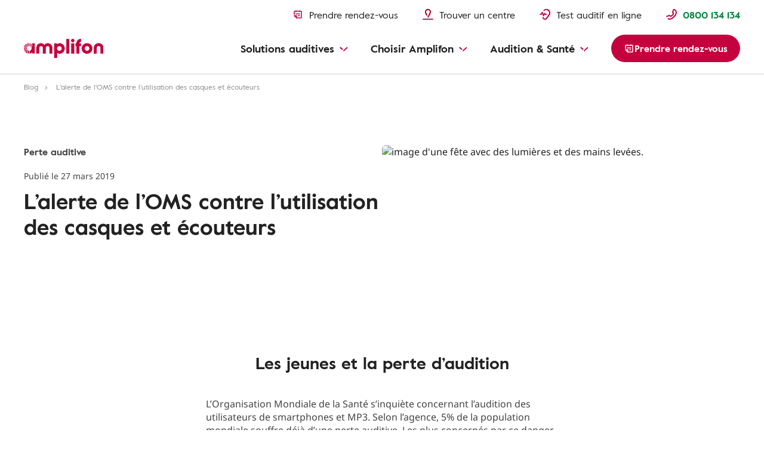

--- FILE ---
content_type: text/html
request_url: https://www.amplifon.com/fr/blog/alerte-de-oms-contre-utilisation-casques-ecouteurs
body_size: 16257
content:
<!doctype html>
<html lang="fr" prefix="og: http://ogp.me/ns#" class="no-js">
 <head> 
  <!--fix: change "type" to "as" for preload--> 
  <meta charset="utf-8"> 
  <meta http-equiv="X-UA-Compatible" content="IE=edge"> 
  <meta name="viewport" content="width=device-width, initial-scale=1"> 
  <link rel="shortcut icon" type="image/x-icon" href="/etc/designs/amplifonsite/amplifon-emea/clientlib-amplifon-emea/img/amplifon/favicon.ico"> 
  <!-- SEO META --> 
  <!-- default canonical (if authorial is not provided) --> 
  <link rel="canonical" href="https://www.amplifon.com/fr/blog/alerte-de-oms-contre-utilisation-casques-ecouteurs"> 
  <meta name="description" content="L’Organisation Mondiale de la Santé s’inquiète concernant l’audition des utilisateurs de smartphones et MP3. "> 
  <meta property="og:title" content="L’alerte de l’OMS contre l’utilisation des casques et écouteurs | Amplifon"> 
  <meta property="og:description" content="L’Organisation Mondiale de la Santé s’inquiète concernant l’audition des utilisateurs de smartphones et MP3. "> 
  <meta property="og:locale" content="fr_FR"> 
  <meta property="og:url" content="https://www.amplifon.com/fr/blog/alerte-de-oms-contre-utilisation-casques-ecouteurs"> 
  <meta name="twitter:title" content="L’alerte de l’OMS contre l’utilisation des casques et écouteurs | Amplifon"> 
  <meta property="og:type" content="website"> 
  <!-- DBTCE-3886: Fix-2 on missing rendition on Article page, without specify the og:image tag ... --> 
  <!--<sly data-sly-use.ogImage="com.amplifon.aem.portalsite.core.sightly.ExternalizePath"/>
        <meta property="og:image" content="" /> --> 
  <meta property="og:image" content="https://www.amplifon.com/content/dam/content-factory/photos/lifestyle-stock/113352268.jpg/_jcr_content/renditions/cq5dam.web.2048.2048.jpeg"> 
  <!-- ... DBTCE-3886 --> 
  <meta property="og:image:type" content="image/jpeg"> 
  <meta property="og:article:published_time" content="2019-03-28T12:00:00+01:00"> 
  <meta property="og:article:section" content="Selon l’agence, 5% de la population mondiale souffre déjà d’une perte auditive."> 
  <meta property="og:article:tag" content="Perte auditive"> 
  <meta name="twitter:description" content="L’Organisation Mondiale de la Santé s’inquiète concernant l’audition des utilisateurs de smartphones et MP3. "> 
  <meta name="twitter:image" content="https://www.amplifon.com/content/dam/content-factory/photos/lifestyle-stock/113352268.jpg/_jcr_content/renditions/cq5dam.web.2048.2048.jpeg"> 
  <meta name="twitter:card" content="summary"> 
  <meta property="og:site_name" content="Amplifon"> 
  <meta name="google-site-verification" content="9h0WTjVbrIEoPRQqAz7eBAkMqDZq2GdIMUXf8JcOP98"> 
  <meta name="google-site-verification" content="nw3HKufTGeE9K5Y8QXWd6JwwpRLuNQM97NMPWzFraC8"> 
  <meta name="google-site-verification" content="RRW9WywY00_qqCe5D6DlTiHxFZpHFPqNMidXSVbtRhA"> 
  <meta name="trustpilot-one-time-domain-verification-id" content="82d622b8-d586-49e4-9aaf-941238884004"> 
  <meta name="google-site-verification" content="FPchCyj-gihXuYoHN5l7kDNc836pipcKABkd96vDGQw"> 
  <title>L’alerte de l’OMS contre l’utilisation des casques et écouteurs | Amplifon</title> 
  <meta name="dataLayerModel" content="{&quot;digitalData&quot;:{&quot;pageInstanceID&quot;:&quot;L’alerte de l’OMS contre l’utilisation des casques et écouteurs -Production&quot;,&quot;page&quot;:{&quot;pageInfo&quot;:{&quot;pageID&quot;:&quot;&quot;,&quot;pageName&quot;:&quot;Magazine:L’alerte de l’OMS contre l’utilisation des casques et écouteurs &quot;,&quot;variant&quot;:&quot;0&quot;,&quot;version&quot;:&quot;1553771722610&quot;,&quot;breadcrumbs&quot;:[&quot;fr&quot;,&quot;Magazine&quot;,&quot;L’alerte de l’OMS contre l’utilisation des casques et écouteurs &quot;],&quot;language&quot;:&quot;fr_FR&quot;,&quot;geoRegion&quot;:&quot;fr&quot;,&quot;aamEnv&quot;:&quot;Publish&quot;},&quot;category&quot;:{&quot;primaryCategory&quot;:&quot;Magazine&quot;,&quot;subCategory1&quot;:&quot;L’alerte de l’OMS contre l’utilisation des casques et écouteurs &quot;,&quot;subCategory2&quot;:&quot;&quot;,&quot;subCategory3&quot;:&quot;&quot;},&quot;attributes&quot;:{&quot;pageComponents&quot;:&quot;page-article-detail,H34,E32,E32,E32,E32&quot;}},&quot;event&quot;:[]},&quot;cfgNoView&quot;:&quot;true&quot;}"> 
  <meta name="scriptInclusion" content="true"> 
  <meta name="cfgNoView" content="true"> 
 </head> 
 <body class="       " data-brand-name="AMP" data-locale="fr_FR" data-domain-pin-path="https://assets.amplifon.com/content/dam/amplifon-digital-assets/commons-amplifon/" data-brand-clientlib="https://www.amplifon.com/etc/designs/amplifonsite/amplifon-emea/clientlib-amplifon-emea/img/amplifon" data-clientlib="https://www.amplifon.com/etc/designs/amplifonsite/amplifon-emea/clientlib-amplifon-emea" data-error-timeout="30" data-error-popup-enabled="true" data-error-redirect="https://www.amplifon.com/fr/" data-error-title="Une erreur s'est produite" data-error-message="Nous sommes désolés pour le problème rencontré." data-error-contact-title="Une question ?" data-error-contact-description="Nos conseillers sont là pour vous répondre." data-error-contact-phone-hint="Service et appel gratuits" data-error-contact-phone="0800 134 134" data-error-contact-phone-color="Green" data-hashing-salt="Yq3m9LWb" data-division-enabled="false" data-channel="AmplifonUUXEmea" data-country="fr" data-api-authentication-header="x-api-key" data-client-api-key="Mm4EYoUAZNnpFw5OTLp2rbG3RvKV0KC8sY4j1FoJ" data-country-timezone="Europe/Paris" data-google-maps-api-version="3.45" data-layer-inclusion="true" data-my-amplifon-country="FR" data-my-amplifon-api-key="uVu4A2963S8Rsu4P4JfHK3iO1STqaMDF4T92RE25" data-token-refresh-service-url="https://emea.api.amplifoninternal.com/my-amplifon/login/refresh" data-retrieve-appointment-list="https://emea.api.amplifoninternal.com/my-amplifon-appointment/appointment?" data-getstore-details-service-url="https://emea.api.amplifoninternal.com/b2c-emea/store-locator/v3/getStoreDetails" data-shop-type-my-store="S" data-account-service-url="https://emea.api.amplifoninternal.com/my-amplifon/account" data-retrieve-graph-kpi="https://emea.api.amplifoninternal.com/mystats/customer/graph-kpi?" data-cards-service-url="https://emea.api.amplifoninternal.com/my-amplifon-cards/cards" data-retrieve-ha-info="https://emea.api.amplifoninternal.com/my-hearing-aid/customer/hearing-aids" data-domain-site="amplifon.com" data-env-site="Production" data-country-code="005" data-symphony-olb="false" data-email-domains-suggestion-list="gmail.com,yahoo.com,orange.com,hotmail.com,outlook.com,msn.com,laposte.net,live.com,icloud.com,aol.com,yahoo.fr,free.fr,sfr.fr,orange.fr,bbox.fr,laposte.net" data-sitekey="6LfsJ54mAAAAANiU23l9ikHeGJrLl9ELwol2NYNG"> 
  <link rel="stylesheet" href="/etc/designs/amplifonsite/amplifon-emea/clientlib-amplifon-emea-vendor.min.fc62dae60a1737f633f6b5f571b24046.css" type="text/css"> 
  <link rel="stylesheet" href="/etc/designs/amplifonsite/amplifon-emea/clientlib-amplifon-emea.min.9ff720073cb9450545e406c2faf39370.css" type="text/css"> 
  <link rel="stylesheet" href="/libs/dam/components/scene7/dynamicmedia/clientlibs/dynamicmedia.min.a97e0418f0d0d6fe2eea57c7dc5e8804.css" type="text/css"> 
  <script src="/libs/dam/components/scene7/common/clientlibs/viewer.min.78cc99cb08222001ca2bdf214cc2727b.js"></script> 
  <script src="/etc.clientlibs/clientlibs/granite/jquery.min.92fd0668cf5cf845b9c9e5ca11a36e86.js"></script> 
  <script src="/etc.clientlibs/clientlibs/granite/utils.min.899004cc02c33efc1f6694b1aee587fd.js"></script> 
  <script src="/libs/dam/components/scene7/dynamicmedia/clientlibs/dynamicmedia.min.e2b0f51383fb1e3c8201cf865e03b07b.js"></script> 
  <script src="/libs/dam/components/scene7/common/clientlibs/i18n.min.729cff467445a61264e4f0ffb2261059.js"></script> 
  <header> 
   <!-- SSI path="/content/amplifon-emea/fr/fr/_jcr_content/header.false.noolb.html" resourceType="/apps/amplifonsite/components/amplifon-emea/general/G1-header" --> 
   


	<div class="header   js-comp" data-component="headerNavigation">
		



<div class="logo-wrapper baa-cta-visible">
	<div class="container">
		<div class="grid-wrapper">
			<div class="main-logo">
				<!-- HOMEPAGE H1 -->
				
	    	    
	    	    
	    	    	<!-- TRADITIONAL LOGO -->
					
					

					
					
						
					
					<!-- ANOTHER ONES -->
	   	            <a class="logo-content" href="https://www.amplifon.com/fr/" target="_self">
	   	                
							<img data-aem-asset-id="d8944977-b716-4112-9534-76b28a5a2706" data-trackable="true" src="/content/dam/amplifon-emea/global/Icons/brand-logos/red-logos/amplifon-red.svg" alt="Logo Amplifon"/>
						
	   	                
	   	            </a>
   	            
			</div>
			
			
			
			
			<div class="icons-mask-mobile">
				
				
				<a href="https://www.amplifon.com/fr/rendez-vous" class="primary-item " target="_self">
					<img data-aem-asset-id="3deeb8a7-6eea-4ea6-94e4-9379dbc436ca" data-trackable="true" class="primary-icon" src="/content/dam/amplifon-emea/global/Icons/components-small-icons/calendar.svg"/>
					<span class="desktop-label-menu">Prendre rendez-vous</span>
				</a>
				
				
				<a href="https://www.amplifon.com/fr/nous-trouver" class="primary-item" target="_self">
					<img data-aem-asset-id="6b0f33a3-6d50-496b-ab44-a055d5cfdc08" data-trackable="true" class="primary-icon" src="/content/dam/amplifon-emea/global/Icons/header/find-store-red-small.svg"/>
					<span class="desktop-label-menu">Trouver un centre</span>
				</a>
				
				
				
				<a href="https://www.amplifon.com/fr/test-auditif-en-ligne" class="primary-item" target="_self">
					<img data-aem-asset-id="c7792b6b-c0b1-41fc-a77f-a9c31acc3670" data-trackable="true" class="primary-icon" src="/content/dam/amplifon-emea/global/Icons/header/hearing-test-red-small.svg"/>
					<span class="desktop-label-menu">Test auditif en ligne</span>
				</a>
				
				
				
				
				<!-- visualizzato SE > TABLET -->
				
				<a href="#" class="primary-item call-to-menu order-xs-first hidden-xs phone-item-green  order-xs-second">
						<i class="primary-icon def-tel-icon"></i>
						<img data-aem-asset-id="441cbe53-fcc1-4f0e-847a-90cb4e936308" data-trackable="true" class="primary-icon auth-icon" src="/content/dam/amplifon-emea/global/Icons/header/icon-phone-red.svg"/>
						
						<span class="mobile-label-menu">Appel</span>
						<span class="call-number-item">0800 134 134</span>
				</a>
				<!-- visualizzato SE < TABLET -->
				
				
				<a href="https://www.amplifon.com/fr/nous-trouver" class="primary-item collapsed-header-cta order-xs-first" target="_self">
					<img data-aem-asset-id="ecd7f594-7ef3-4c13-a719-21f50173b752" data-trackable="true" class="primary-icon" src="/content/dam/amplifon-emea/global/Icons/components-small-icons/map@2x.svg"/>
					<span class="mobile-label-menu">Centres</span>
				</a>
				
				
				
				
				
				<a href="tel:0800%20134%20134" class="primary-item call-to-menu hidden-sm order-xs-second">
					<img data-aem-asset-id="441cbe53-fcc1-4f0e-847a-90cb4e936308" data-trackable="true" class="primary-icon auth-icon" src="/content/dam/amplifon-emea/global/Icons/header/icon-phone-red.svg"/>
					<span class="mobile-label-menu">Appel</span>
				</a> 
				<button class="primary-item cta-burger-menu order-xs-third">
					<i class="am-icon-burger-menu primary-icon"></i>
					<span class="mobile-label-menu">Menu</span>
				</button>
			</div>	
		</div>
	</div>
</div>
		



<div class="header-container">
	<div class="primary-fixed-menu not-my-amplifon">
		<div class="container">
			<div class="grid-wrapper">
				<div class="primary-navigation">
					<div class="header-desktop-cta-nav">
					
				
					<a href="https://www.amplifon.com/fr/rendez-vous" class="primary-item " target="_self">
						<img data-aem-asset-id="3deeb8a7-6eea-4ea6-94e4-9379dbc436ca" data-trackable="true" class="primary-icon" src="/content/dam/amplifon-emea/global/Icons/components-small-icons/calendar.svg"/>
						<span class="desktop-label-menu">Prendre rendez-vous</span>
					</a>
					
					
				
					<a href="https://www.amplifon.com/fr/nous-trouver" class="primary-item" target="_self">
						<img data-aem-asset-id="6b0f33a3-6d50-496b-ab44-a055d5cfdc08" data-trackable="true" class="primary-icon" src="/content/dam/amplifon-emea/global/Icons/header/find-store-red-small.svg"/>
						<span class="desktop-label-menu">Trouver un centre</span>
					</a>
					
					
				
					<!--INC1406926: fix 3rd Icon removed, empty square visible-->
					<a href="https://www.amplifon.com/fr/test-auditif-en-ligne" class="primary-item " target="_self">
						<img data-aem-asset-id="c7792b6b-c0b1-41fc-a77f-a9c31acc3670" data-trackable="true" class="primary-icon" src="/content/dam/amplifon-emea/global/Icons/header/hearing-test-red-small.svg"/>
						<span class="desktop-label-menu">Test auditif en ligne</span>
					</a>
					
					
				
					
					</div>
					
                   <div class="header-mobile-box-buttons">
					
				
					<a href="https://www.amplifon.com/fr/rendez-vous" class="primary-item box-item" target="_self">
						<img data-aem-asset-id="3deeb8a7-6eea-4ea6-94e4-9379dbc436ca" data-trackable="true" class="primary-icon" src="/content/dam/amplifon-emea/global/Icons/components-small-icons/calendar.svg"/>
						<span class="desktop-label-menu">Prendre rendez-vous</span>
					</a>
					
					
				
					<a href="https://www.amplifon.com/fr/nous-trouver" class="primary-item box-item" target="_self">
						<img data-aem-asset-id="f7ea8c64-fbd7-48fb-8ab6-0277bdc6d6ce" data-trackable="true" class="primary-icon" src="/content/dam/amplifon-emea/global/Icons/components-small-icons/pin/pin-location-store.svg"/>
						<span class="desktop-label-menu">Trouver un centre</span>
					</a>
					
					
				
					
					
					
				
					
					</div>
					
					
	   				
   					
   					
					
	                <div class="primary-item phone-number-baa-cta ">
	                    <img data-trackable="true" class="primary-icon" src="/content/dam/amplifon-emea/global/Icons/header/icon-phone-red.svg"/>
	                    <span class="phone-number-item phone-item-green">0800 134 134</span>
	                </div>
					
					
					<!-- <a href="tel:0800 134 134" class="primary-item call-to-menu phone-item-green   order-xs-second">
						<i class="primary-icon def-tel-icon"></i>
						<img data-aem-asset-id="441cbe53-fcc1-4f0e-847a-90cb4e936308" data-trackable="true" class="primary-icon auth-icon" src="/content/dam/amplifon-emea/global/Icons/header/icon-phone-red.svg">
						<span class="desktop-label-menu">Service et appel gratuits</span>
						<span data-sly-test="false" class="mobile-label-menu">Centres</span>
						<span data-sly-test="true" class="mobile-label-menu">Appel</span>
						<span class="call-number-item">0800 134 134</span>
					</a> -->
					
					<button class="primary-item cta-burger-menu order-xs-third">
						<i class="am-icon-burger-menu primary-icon"></i>
						<span class="mobile-label-menu">Menu</span>
					</button>
					 
				</div>
			</div>
		</div>
	</div>
	<div class="navigation-background"></div>
	<div class="navigation-menu-main baa-cta-visible">
		<div class="container">
			<div class="grid-wrapper">
				<div class="navigation-menu-wrapper">
					<nav class="main-navigation">
						<ul class="main-level-navigation">
							<i class="am-icon-close second-level-icon-close"></i>
							<li data-analytics-section-position="0" class="main-level-item">
								<span class="main-level-label main-level-label-mobile-active">Arrière</span>
								<span class="main-level-label">Solutions auditives</span>
								<i class="am-icon-dropdown-down-red main-level-icon"></i>
								<div class="second-level-main">
									<div class="second-level-item">
                                              
										
										
				
										<a data-analytics-item-row="0" data-analytics-destination-page-title="Hearing Aids" href="https://www.amplifon.com/fr/appareil-auditif" target="_self" class="second-level-label">Appareils auditifs </a>
										<ul class="third-level-menu">
                                               <li class="third-level-item third-level-item-overview">
                                                   <a data-analytics-item-row="0" data-analytics-destination-page-title="Hearing Aids" href="https://www.amplifon.com/fr/appareil-auditif" target="_self" class="third-level-link">Vue d&#39;ensemble</a>
                                               </li>
                                               
											    <li class="third-level-item">
                                                          
											    	
													
				
											    	<a data-analytics-item-row="1" data-analytics-destination-page-title="Ampli-mini IA" href="https://www.amplifon.com/fr/appareil-auditif/nouveaute-appareils-auditifs/ampli-mini-ia" target="_self" class="third-level-link">Nouveau : Ampli-Mini IA</a>
                                                   </li>
                                               
											    <li class="third-level-item">
                                                          
											    	
													
				
											    	<a data-analytics-item-row="2" data-analytics-destination-page-title="Amplifon Hearing Aids" href="https://www.amplifon.com/fr/appareil-auditif/solutions-auditives-amplifon" target="_self" class="third-level-link">Gamme Amplifon</a>
                                                   </li>
                                               
											    <li class="third-level-item">
                                                          
											    	
													
				
											    	<a data-analytics-item-row="3" data-analytics-destination-page-title="Form Factors" href="https://www.amplifon.com/fr/appareil-auditif/types-appareil-auditif" target="_self" class="third-level-link">Types d&#39;appareil auditif</a>
                                                   </li>
                                               
											    <li class="third-level-item">
                                                          
											    	
													
				
											    	<a data-analytics-item-row="4" data-analytics-destination-page-title="Costs" href="https://www.amplifon.com/fr/appareil-auditif/prix-appareil-auditif" target="_self" class="third-level-link">Prix d&#39;un appareil auditif</a>
                                                   </li>
                                               
											    <li class="third-level-item">
                                                          
											    	
													
				
											    	<a data-analytics-item-row="5" data-analytics-destination-page-title="Cochlear And BAHA" href="https://www.amplifon.com/fr/appareil-auditif/implants-auditifs" target="_self" class="third-level-link">Implants auditifs</a>
                                                   </li>
                                               
											    <li class="third-level-item">
                                                          
											    	
													
				
											    	<a data-analytics-item-row="6" data-analytics-destination-page-title="Hearing Aids For Children" href="https://www.amplifon.com/fr/appareil-auditif/appareil-auditif-enfant" target="_self" class="third-level-link">Aides auditives pour enfant</a>
                                                   </li>
                                               
											    <li class="third-level-item">
                                                          
											    	
													
				
											    	<a data-analytics-item-row="7" data-analytics-destination-page-title="Hearing Aid Accessories" href="https://www.amplifon.com/fr/appareil-auditif/accessoires-connectivite" target="_self" class="third-level-link">Accessoires de connectivité</a>
                                                   </li>
                                               
											    <li class="third-level-item">
                                                          
											    	
													
				
											    	<a data-analytics-item-row="8" data-analytics-destination-page-title="Technology" href="https://www.amplifon.com/fr/appareil-auditif/technologies" target="_self" class="third-level-link">Technologies des appareils auditifs</a>
                                                   </li>
                                               
											    <li class="third-level-item">
                                                          
											    	
													
				
											    	<a data-analytics-item-row="9" data-analytics-destination-page-title="Maintenance" href="https://www.amplifon.com/fr/appareil-auditif/entretien" target="_self" class="third-level-link">L&#39;entretien de votre appareil auditif</a>
                                                   </li>
                                               
											    <li class="third-level-item">
                                                          
											    	
													
				
											    	<a data-analytics-item-row="10" data-analytics-destination-page-title="Financing" href="https://www.amplifon.com/fr/appareil-auditif/prix-appareil-auditif/financement" target="_self" class="third-level-link">Nos offres de financement </a>
                                                   </li>
                                               
											    <li class="third-level-item">
                                                          
											    	
													
				
											    	<a data-analytics-item-row="11" data-analytics-destination-page-title="Actualités sur les appareils auditifs Amplifon" href="https://www.amplifon.com/fr/appareil-auditif/nouveaute-appareils-auditifs" target="_self" class="third-level-link">Actualités</a>
                                                   </li>
                                               
										</ul>
									</div>
									<div class="second-level-item">
                                              
										
										
				
										<a data-analytics-item-row="0" data-analytics-destination-page-title="Phones And Other Devices" href="https://www.amplifon.com/fr/telephones-et-accessoires" target="_self" class="second-level-label">Téléphones et accessoires</a>
										<ul class="third-level-menu">
											<li class="third-level-item third-level-item-overview">
												<a data-analytics-item-row="0" data-analytics-destination-page-title="Phones And Other Devices" href="https://www.amplifon.com/fr/telephones-et-accessoires" target="_self" class="third-level-link">Vue d&#39;ensemble</a>
											</li>
											
												<li class="third-level-item">
                                                          
											    	
													
				
											    	<a data-analytics-item-row="1" data-analytics-destination-page-title="Phones" href="https://www.amplifon.com/fr/telephones-et-accessoires/telephones-amplifies" target="_self" class="third-level-link">Téléphones amplifiés</a>
                                                   </li>
											
												<li class="third-level-item">
                                                          
											    	
													
				
											    	<a data-analytics-item-row="2" data-analytics-destination-page-title="Clocks And Alarms" href="https://www.amplifon.com/fr/telephones-et-accessoires/reveils" target="_self" class="third-level-link">Réveils amplifiés</a>
                                                   </li>
											
												<li class="third-level-item">
                                                          
											    	
													
				
											    	<a data-analytics-item-row="3" data-analytics-destination-page-title="Security Systems" href="https://www.amplifon.com/fr/telephones-et-accessoires/systemes-de-securite" target="_self" class="third-level-link">Systèmes de sécurité</a>
                                                   </li>
											
												<li class="third-level-item">
                                                          
											    	
													
				
											    	<a data-analytics-item-row="4" data-analytics-destination-page-title="Tv Accessories" href="https://www.amplifon.com/fr/telephones-et-accessoires/casque-tv" target="_self" class="third-level-link">Casques TV</a>
                                                   </li>
											
										</ul>
									</div>
									<div class="second-level-item">
                                              
										
										
				
										<a data-analytics-item-row="0" data-analytics-destination-page-title="Hearing Protection" href="https://www.amplifon.com/fr/protection-auditive" target="_self" class="second-level-label">Protections auditives</a>
										<ul class="third-level-menu">
											<li class="third-level-item third-level-item-overview">
												<a data-analytics-item-row="0" data-analytics-destination-page-title="Hearing Protection" href="https://www.amplifon.com/fr/protection-auditive" target="_self" class="third-level-link">Vue d&#39;ensemble</a>
											</li>
											
												<li class="third-level-item">
                                                          
											    	
													
				
											    	<a data-analytics-item-row="1" data-analytics-destination-page-title="Gamme Amplifon - Ampli-Protect" href="https://www.amplifon.com/fr/protection-auditive/ampli-protect" target="_self" class="third-level-link">Nouvelle Gamme Ampli-Protect</a>
                                                   </li>
											
												<li class="third-level-item">
                                                          
											    	
													
				
											    	<a data-analytics-item-row="2" data-analytics-destination-page-title="Sleeping Earplugs Page" href="https://www.amplifon.com/fr/protection-auditive/bouchon-oreille-pour-dormir" target="_self" class="third-level-link">Bouchons d&#39;oreille pour dormir</a>
                                                   </li>
											
												<li class="third-level-item">
                                                          
											    	
													
				
											    	<a data-analytics-item-row="3" data-analytics-destination-page-title="Swimming Earplugs Page" href="https://www.amplifon.com/fr/protection-auditive/bouchons-oreille-piscine" target="_self" class="third-level-link">Bouchons d&#39;oreilles anti-eau</a>
                                                   </li>
											
												<li class="third-level-item">
                                                          
											    	
													
				
											    	<a data-analytics-item-row="4" data-analytics-destination-page-title="Shooting And Hunting Earplugs Page" href="https://www.amplifon.com/fr/protection-auditive/protection-auditive-chasse" target="_self" class="third-level-link">Protections auditives pour la chasse</a>
                                                   </li>
											
												<li class="third-level-item">
                                                          
											    	
													
				
											    	<a data-analytics-item-row="5" data-analytics-destination-page-title="Musicians Earplugs Page" href="https://www.amplifon.com/fr/protection-auditive/protection-auditive-musicien" target="_self" class="third-level-link">Protections auditives pour musiciens</a>
                                                   </li>
											
												<li class="third-level-item">
                                                          
											    	
													
				
											    	<a data-analytics-item-row="6" data-analytics-destination-page-title="Earplugs For Concerts" href="https://www.amplifon.com/fr/protection-auditive/protection-auditive-concert" target="_self" class="third-level-link">Protections auditives pour les concerts</a>
                                                   </li>
											
												<li class="third-level-item">
                                                          
											    	
													
				
											    	<a data-analytics-item-row="7" data-analytics-destination-page-title="Hearing Protection For Workers" href="https://www.amplifon.com/fr/protection-auditive/protection-auditive-travail" target="_self" class="third-level-link">Protection auditive au travail</a>
                                                   </li>
											
												<li class="third-level-item">
                                                          
											    	
													
				
											    	<a data-analytics-item-row="8" data-analytics-destination-page-title="Hearing protections for children and babies" href="https://www.amplifon.com/fr/protection-auditive/bouchons-et-casques-anti-bruit-enfant" target="_self" class="third-level-link">Protections auditives pour enfants</a>
                                                   </li>
											
										</ul>
									</div>
									<div class="second-level-item">
                                              
										
										
				
										<a data-analytics-item-row="0" data-analytics-destination-page-title="Amplifon App" href="https://www.amplifon.com/fr/appareil-auditif/application-amplifon" target="_self" class="second-level-label">Application Amplifon</a>
										<ul class="third-level-menu">
											<li class="third-level-item third-level-item-overview">
												<a data-analytics-item-row="0" data-analytics-destination-page-title="Amplifon App" href="https://www.amplifon.com/fr/appareil-auditif/application-amplifon" target="_self" class="third-level-link">Vue d&#39;ensemble</a>
											</li>
											
										</ul>
									</div>
									
									
									

								</div>
							</li>
							<li data-analytics-section-position="1" class="main-level-item">
								<span class="main-level-label main-level-label-mobile-active">Arrière</span>
								<span class="main-level-label">Choisir Amplifon</span>
								<i class="am-icon-dropdown-down-red main-level-icon"></i>
								<div class="second-level-main">
									<div class="second-level-item">
                                              
										
										
				
										<a data-analytics-item-row="0" data-analytics-destination-page-title="About Us" href="https://www.amplifon.com/fr/choisir-amplifon" target="_self" class="second-level-label">Choisir Amplifon</a>
										<ul class="third-level-menu">
											<li class="third-level-item third-level-item-overview">
												<a data-analytics-item-row="0" data-analytics-destination-page-title="About Us" href="https://www.amplifon.com/fr/choisir-amplifon" target="_self" class="third-level-link">Vue d&#39;ensemble</a>
											</li>
											
												<li class="third-level-item">
                                                          
													
													
				
													<a data-analytics-item-row="1" data-analytics-destination-page-title="Amplifon History + A. In The World" href="https://www.amplifon.com/fr/choisir-amplifon/qui-sommes-nous-amplifon" target="_self" class="third-level-link">Qui sommes-nous ? </a>
												</li>
											
												<li class="third-level-item">
                                                          
													
													
				
													<a data-analytics-item-row="2" data-analytics-destination-page-title="(NEW) Méthode Amplifon" href="https://www.amplifon.com/fr/methode-amplifon" target="_self" class="third-level-link">La méthode Amplifon</a>
												</li>
											
												<li class="third-level-item">
                                                          
													
													
				
													<a data-analytics-item-row="3" data-analytics-destination-page-title="Store Locator" href="https://www.amplifon.com/fr/nous-trouver" target="_self" class="third-level-link">Centres Amplifon</a>
												</li>
											
												<li class="third-level-item">
                                                          
													
													
				
													<a data-analytics-item-row="4" data-analytics-destination-page-title="Sponsorship" href="https://www.amplifon.com/fr/parrainage" target="_self" class="third-level-link">Parrainage</a>
												</li>
											
												<li class="third-level-item">
                                                          
													
													
				
													<a data-analytics-item-row="5" data-analytics-destination-page-title="Magazine" href="https://www.amplifon.com/fr/blog" target="_self" class="third-level-link">Blog</a>
												</li>
											
										</ul>
									</div>
									<div class="second-level-item">
                                              
										
										
				
										<a data-analytics-item-row="0" data-analytics-destination-page-title="What To Expect" href="https://www.amplifon.com/fr/etapes-appareillage-auditif" target="_self" class="second-level-label">Les étapes de l&#39;appareillage</a>
										<ul class="third-level-menu">
											<li class="third-level-item third-level-item-overview">
												<a data-analytics-item-row="0" data-analytics-destination-page-title="What To Expect" href="https://www.amplifon.com/fr/etapes-appareillage-auditif" target="_self" class="third-level-link">Vue d&#39;ensemble</a>
											</li>
											
												<li class="third-level-item">
                                                          
													
													
				
													<a data-analytics-item-row="1" data-analytics-destination-page-title="Free Hearing Test" href="https://www.amplifon.com/fr/etapes-appareillage-auditif/test-d-audition-gratuit" target="_self" class="third-level-link">Bilan auditif gratuit</a>
												</li>
											
												<li class="third-level-item">
                                                          
													
													
				
													<a data-analytics-item-row="2" data-analytics-destination-page-title="Free Trial" href="https://www.amplifon.com/fr/etapes-appareillage-auditif/essai-gratuit" target="_self" class="third-level-link">Essai gratuit</a>
												</li>
											
												<li class="third-level-item">
                                                          
													
													
				
													<a data-analytics-item-row="3" data-analytics-destination-page-title="Offers" href="https://www.amplifon.com/fr/appareil-auditif/prix-appareil-auditif/offres-amplifon" target="_self" class="third-level-link">Offres Amplifon</a>
												</li>
											
												<li class="third-level-item">
                                                          
													
													
				
													<a data-analytics-item-row="4" data-analytics-destination-page-title="Tax Credit" href="https://www.amplifon.com/fr/appareil-auditif/prix-appareil-auditif/remboursement-appareil-auditif" target="_self" class="third-level-link">Le remboursement des appareils auditifs</a>
												</li>
											
												<li class="third-level-item">
                                                          
													
													
				
													<a data-analytics-item-row="5" data-analytics-destination-page-title="Health reform 100 Santé" href="https://www.amplifon.com/fr/appareil-auditif/prix-appareil-auditif/100-sante-aide-auditive" target="_self" class="third-level-link">La réforme 100% Santé</a>
												</li>
											
												<li class="third-level-item">
                                                          
													
													
				
													<a data-analytics-item-row="6" data-analytics-destination-page-title="FAQs" href="https://www.amplifon.com/fr/appareil-auditif/vivre-avec-appareil-auditif/faq" target="_self" class="third-level-link">FAQ - Questions fréquentes</a>
												</li>
											
										</ul>
									</div>
									<div class="second-level-item">
                                              
										
										
				
										<a data-analytics-item-row="0" data-analytics-destination-page-title="Aftersales" href="https://www.amplifon.com/fr/services-apres-vente" target="_self" class="second-level-label">Services après-vente</a>
										<ul class="third-level-menu">
											<li class="third-level-item third-level-item-overview">
												<a data-analytics-item-row="0" data-analytics-destination-page-title="Aftersales" href="https://www.amplifon.com/fr/services-apres-vente" target="_self" class="third-level-link">Vue d&#39;ensemble</a>
											</li>
											
												<li class="third-level-item">
                                                          
													
													
				
													<a data-analytics-item-row="1" data-analytics-destination-page-title="Hearing Aid Adjustment" href="https://www.amplifon.com/fr/services-apres-vente/reglage-appareil-auditif" target="_self" class="third-level-link">Ajustements et réglages</a>
												</li>
											
												<li class="third-level-item">
                                                          
													
													
				
													<a data-analytics-item-row="2" data-analytics-destination-page-title="Upgrade Your Hearing aid" href="https://www.amplifon.com/fr/services-apres-vente/renouvellement-appareil-auditif" target="_self" class="third-level-link">Renouveler son appareil auditif</a>
												</li>
											
												<li class="third-level-item">
                                                          
													
													
				
													<a data-analytics-item-row="3" data-analytics-destination-page-title="AmpliCards" href="https://www.amplifon.com/fr/services-apres-vente/services-amplicards" target="_self" class="third-level-link">Les services Amplicards</a>
												</li>
											
										</ul>
									</div>
									
										
									
								</div>
								
							</li>
							<li data-analytics-section-position="2" class="main-level-item">
								<span class="main-level-label main-level-label-mobile-active">Arrière</span>
								<span class="main-level-label">Audition &amp; Santé</span>
								<i class="am-icon-dropdown-down-red main-level-icon"></i>
								<div class="second-level-main">
									<div class="second-level-item">
                                              
										
										
				
										<a data-analytics-item-row="0" data-analytics-destination-page-title="Reconnaître une perte auditive" href="https://www.amplifon.com/fr/reconnaitre-perte-d-audition" target="_self" class="second-level-label">Comprendre la perte auditive</a>
										<ul class="third-level-menu">
											<li class="third-level-item third-level-item-overview">
												<a data-analytics-item-row="0" data-analytics-destination-page-title="Reconnaître une perte auditive" href="https://www.amplifon.com/fr/reconnaitre-perte-d-audition" target="_self" class="third-level-link">Vue d&#39;ensemble</a>
											</li>
											
												<li class="third-level-item">
                                                          
													
													
				
													<a data-analytics-item-row="1" data-analytics-destination-page-title="Le fonctionnement de l&#39;audition" href="https://www.amplifon.com/fr/reconnaitre-perte-d-audition/fonctionnement-audition" target="_self" class="third-level-link">Fonctionnement de l&#39;audition</a>
												</li>
											
												<li class="third-level-item">
                                                          
													
													
				
													<a data-analytics-item-row="2" data-analytics-destination-page-title="Identifier une perte d&#39;audition : signes et symptômes" href="https://www.amplifon.com/fr/reconnaitre-perte-d-audition/signes-perte-d-audition" target="_self" class="third-level-link">Signes de la perte auditive</a>
												</li>
											
												<li class="third-level-item">
                                                          
													
													
				
													<a data-analytics-item-row="3" data-analytics-destination-page-title="Les différents types de surdité et leurs causes" href="https://www.amplifon.com/fr/reconnaitre-perte-d-audition/causes-surdite" target="_self" class="third-level-link">Causes de la perte d&#39;audition</a>
												</li>
											
												<li class="third-level-item">
                                                          
													
													
				
													<a data-analytics-item-row="4" data-analytics-destination-page-title="Prévenir la perte d&#39;audition" href="https://www.amplifon.com/fr/reconnaitre-perte-d-audition/prevenir-perte-d-audition" target="_self" class="third-level-link">Prévenir la perte d&#39;audition</a>
												</li>
											
												<li class="third-level-item">
                                                          
													
													
				
													<a data-analytics-item-row="5" data-analytics-destination-page-title="Problèmes d&#39;audition chez l&#39;enfant et le nourrisson" href="https://www.amplifon.com/fr/reconnaitre-perte-d-audition/problemes-d-audition-enfant" target="_self" class="third-level-link">Problèmes d&#39;audition chez l&#39;enfant</a>
												</li>
											
												<li class="third-level-item">
                                                          
													
													
				
													<a data-analytics-item-row="6" data-analytics-destination-page-title="La presbyacousie : perte d&#39;audition avec l&#39;âge" href="https://www.amplifon.com/fr/reconnaitre-perte-d-audition/presbyacousie" target="_self" class="third-level-link">Presbyacousie</a>
												</li>
											
												<li class="third-level-item">
                                                          
													
													
				
													<a data-analytics-item-row="7" data-analytics-destination-page-title="Les risques de la perte auditive : audition et santé" href="https://www.amplifon.com/fr/reconnaitre-perte-d-audition/risques-perte-d-audition" target="_self" class="third-level-link">Risques de la perte auditive</a>
												</li>
											
												<li class="third-level-item">
                                                          
													
													
				
													<a data-analytics-item-row="8" data-analytics-destination-page-title="Glossary" href="https://www.amplifon.com/fr/glossaire" target="_self" class="third-level-link">Glossaire Amplifon</a>
												</li>
											
												<li class="third-level-item">
                                                          
													
													
				
													<a data-analytics-item-row="9" data-analytics-destination-page-title="Book An Appointment" href="https://www.amplifon.com/fr/rendez-vous" target="_self" class="third-level-link">Prendre rendez-vous</a>
												</li>
											
												<li class="third-level-item">
                                                          
													
													
				
													<a data-analytics-item-row="10" data-analytics-destination-page-title="New OHT True tone" href="https://www.amplifon.com/fr/test-auditif-en-ligne" target="_self" class="third-level-link">Test auditif en ligne</a>
												</li>
											
										</ul>
									</div>
									<div class="second-level-item">
                                              
										
										
				
										<a data-analytics-item-row="0" data-analytics-destination-page-title="Living With Hearing Aids" href="https://www.amplifon.com/fr/appareil-auditif/vivre-avec-appareil-auditif" target="_self" class="second-level-label">Vivre avec une aide auditive</a>
										<ul class="third-level-menu">
											<li class="third-level-item third-level-item-overview">
												<a data-analytics-item-row="0" data-analytics-destination-page-title="Living With Hearing Aids" href="https://www.amplifon.com/fr/appareil-auditif/vivre-avec-appareil-auditif" target="_self" class="third-level-link">Vue d&#39;ensemble</a>
											</li>
											
												<li class="third-level-item">
                                                          
													
													
				
													<a data-analytics-item-row="1" data-analytics-destination-page-title="Hearing Aids Maintainance" href="https://www.amplifon.com/fr/appareil-auditif/vivre-avec-appareil-auditif/entretien-appareils-auditifs" target="_self" class="third-level-link">Entretenir son aide auditive</a>
												</li>
											
												<li class="third-level-item">
                                                          
													
													
				
													<a data-analytics-item-row="2" data-analytics-destination-page-title="How To Keep Your HA Clean" href="https://www.amplifon.com/fr/appareil-auditif/entretien/mode-demploi/nettoyage-appareil-auditif" target="_self" class="third-level-link">Nettoyer son appareil auditif</a>
												</li>
											
												<li class="third-level-item">
                                                          
													
													
				
													<a data-analytics-item-row="3" data-analytics-destination-page-title="Travelling" href="https://www.amplifon.com/fr/appareil-auditif/vivre-avec-appareil-auditif/faq/voyager-avec-ses-aides-auditives" target="_self" class="third-level-link">En voyage</a>
												</li>
											
												<li class="third-level-item">
                                                          
													
													
				
													<a data-analytics-item-row="4" data-analytics-destination-page-title="Excercises" href="https://www.amplifon.com/fr/appareil-auditif/vivre-avec-appareil-auditif/faq/appareil-auditif-et-sport" target="_self" class="third-level-link">Appareil auditif et sport </a>
												</li>
											
												<li class="third-level-item">
                                                          
													
													
				
													<a data-analytics-item-row="5" data-analytics-destination-page-title="Routine Check-Ups" href="https://www.amplifon.com/fr/appareil-auditif/vivre-avec-appareil-auditif/controle-appareil-auditif" target="_self" class="third-level-link">Faire contrôler son appareil auditif</a>
												</li>
											
												<li class="third-level-item">
                                                          
													
													
				
													<a data-analytics-item-row="6" data-analytics-destination-page-title="Customer Stories" href="https://www.amplifon.com/fr/appareil-auditif/vivre-avec-appareil-auditif/temoignages-amplifon" target="_self" class="third-level-link">Les témoignages et l’avis de nos clients</a>
												</li>
											
										</ul>
									</div>
									<div class="second-level-item">
                                              
										
										
				
										<a data-analytics-item-row="0" data-analytics-destination-page-title="Diseases And Symptoms" href="https://www.amplifon.com/fr/maladies-et-troubles-auditifs" target="_self" class="second-level-label">Maladies et audition</a>
										<ul class="third-level-menu">
											<li class="third-level-item third-level-item-overview">
												<a data-analytics-item-row="0" data-analytics-destination-page-title="Diseases And Symptoms" href="https://www.amplifon.com/fr/maladies-et-troubles-auditifs" target="_self" class="third-level-link">Vue d&#39;ensemble</a>
											</li>
											
												<li class="third-level-item">
                                                          
													
													
				
													<a data-analytics-item-row="1" data-analytics-destination-page-title="Tinnitus" href="https://www.amplifon.com/fr/maladies-et-troubles-auditifs/acouphenes" target="_self" class="third-level-link">Acouphènes</a>
												</li>
											
												<li class="third-level-item">
                                                          
													
													
				
													<a data-analytics-item-row="2" data-analytics-destination-page-title="Labyrinthitis" href="https://www.amplifon.com/fr/maladies-et-troubles-auditifs/troubles-vestibulaires-equilibre/labyrinthite" target="_self" class="third-level-link">Labyrinthite</a>
												</li>
											
												<li class="third-level-item">
                                                          
													
													
				
													<a data-analytics-item-row="3" data-analytics-destination-page-title="Otitis" href="https://www.amplifon.com/fr/maladies-et-troubles-auditifs/otite" target="_self" class="third-level-link">Otite</a>
												</li>
											
												<li class="third-level-item">
                                                          
													
													
				
													<a data-analytics-item-row="4" data-analytics-destination-page-title="Hyperacusis" href="https://www.amplifon.com/fr/maladies-et-troubles-auditifs/troubles-perception-auditive/hyperacousie" target="_self" class="third-level-link">Hyperacousie</a>
												</li>
											
												<li class="third-level-item">
                                                          
													
													
				
													<a data-analytics-item-row="5" data-analytics-destination-page-title="Injuries And Sudden Hearing Loss" href="https://www.amplifon.com/fr/maladies-et-troubles-auditifs/troubles-perception-auditive/traumatisme-sonore-surdite-brusque" target="_self" class="third-level-link">Traumatismes sonores et surdité brusque</a>
												</li>
											
												<li class="third-level-item">
                                                          
													
													
				
													<a data-analytics-item-row="6" href="https://www.amplifon.com/fr/maladies-et-troubles-auditifs/maladies-audition-enfant" target="_self" class="third-level-link">Les maladies chez l&#39;enfant</a>
												</li>
											
												<li class="third-level-item">
                                                          
													
													
				
													<a data-analytics-item-row="7" data-analytics-destination-page-title="Seasonal Issues" href="https://www.amplifon.com/fr/maladies-et-troubles-auditifs/problemes-d-audition-saisonniers" target="_self" class="third-level-link">Troubles saisonniers</a>
												</li>
											
												<li class="third-level-item">
                                                          
													
													
				
													<a data-analytics-item-row="8" data-analytics-destination-page-title="Maniere&#39;s Disease" href="https://www.amplifon.com/fr/maladies-et-troubles-auditifs/troubles-vestibulaires-equilibre/maladie-de-meniere" target="_self" class="third-level-link">Maladie de Ménière</a>
												</li>
											
												<li class="third-level-item">
                                                          
													
													
				
													<a data-analytics-item-row="9" href="https://www.amplifon.com/fr/maladies-et-troubles-auditifs/otospongiose" target="_blank" class="third-level-link">Otospongiose</a>
												</li>
											
												<li class="third-level-item">
                                                          
													
													
				
													<a data-analytics-item-row="10" href="https://www.amplifon.com/fr/maladies-et-troubles-auditifs/maladies-de-l-oreille" target="_self" class="third-level-link">Autres maladies de l&#39;oreille</a>
												</li>
											
										</ul>
									</div>
									
									
									
									
								</div>
							</li>
						</ul>
					</nav>
						
						
						
						<a href="https://www.amplifon.com/fr/rendez-vous" class="btn btn-pad red-btn--fill baa-cta-wrapper">
		                    <img loading="lazy" data-aem-asset-id="54edc44b-a16a-4aa7-bc03-be5fe68983a1" data-trackable="true" class="baa-cta-icon" src="/content/dam/amplifon-emea/global/Icons/small-icons-white/calendar.svg"/>
		                    <span class="baa-cta-label">Prendre rendez-vous</span>
	               		</a>
				</div>
			</div>
		</div>
	</div>
</div>
		<div class="overlay-opened-menu"></div>
	</div>
	<div class="modal fade navigator-modal" tabindex="-1" role="dialog" id="headerModal">
	<div class="modal-dialog" role="document">
		<div class="modal-content">
			<div class="modal-header">
				<p class="modal-title">Une question ?</p>
				<button class="btn-close-modal" type="button" data-dismiss="modal" aria-label="Close">
					<span aria-hidden="true" class="icon-close"></span>
				</button>
			</div>
			<div class="modal-body phone-item-green">
				<p class="simple-text">Nos conseillers sont là pour vous répondre, du lundi au vendredi, de 10h à 19h.</p>
				<span class="phone-title">Service et appel gratuits</span>
				<span x-ms-format-detection="none" class="green-phone-number">0800 134 134</span>
			</div>
			<div class="modal-footer">
				<p class="modal-footer-text">Vous souhaitez prendre un rendez-vous dans un centre ?</p>
				
				
				
				
				
					
				<a href="https://www.amplifon.com/fr/rendez-vous" class="cta-btn cta-primay modal-ba">Prendre rendez-vous</a>
				<a href="https://www.amplifon.com/fr/nous-trouver" class="cta-btn cta-primay-white-tr modal-callback">Trouver un centre</a>
			</div>
		</div>
	</div>
</div>
 
  </header> 
  <!--INC1452616: added class analyticsjsspa--> 
  <main class="am-main-wrapper analytics-js-spa" data-newsletter-service-url="/content/amplifon-emea/fr/fr/blog/alerte-de-oms-contre-utilisation-casques-ecouteurs.newsletter.gson"> 
   <script type="application/ld+json">{"@context":"http://schema.org","@type":"NewsArticle","headline":"L’alerte de l’OMS contre l’utilisation des casques et écouteurs","author":{"@type":"Organization","url":"https://www.amplifon.com/","name":"Amplifon"},"mainEntityOfPage":"https://www.amplifon.com/fr/blog/alerte-de-oms-contre-utilisation-casques-ecouteurs","datePublished":"28 March, 2019","articleSection":"Perte auditive","image":{"@type":"imageObject","url":"https://www.amplifon.com/content/dam/content-factory/photos/lifestyle-stock/113352268.jpg","height":"1572","width":"2354"},"publisher":{"@type":"Organization","name":"Amplifon","logo":{"@type":"imageObject","url":"https://www.amplifon.com/content/dam/amplifon-emea/global/Icons/brand-logos/red-logos/amplifon-red.svg"}}}</script> 
   <div> 
    <section> 
     <nav class="breadcrumb-wrapper container-fluid  color-grey no-background js-comp " data-component="breadcrumbComp"> 
      <div class="container"> 
       <div class="breadcrumb grid-wrapper"> 
        <a class="breadcrumb-item" href="/fr/blog" target="_self">Blog<span></span></a> 
        <span class="breadcrumb-item">L'alerte de l'OMS contre l’utilisation des casques et écouteurs</span> 
       </div> 
      </div> 
     </nav> 
     <script type="application/ld+json">
    {
    "@context": "http://schema.org",
    "@type": "BreadcrumbList",
    "itemListElement": [
    
        
        {
        "@type": "ListItem",
        "position": 1,
        "item": {
        "@id": 
                
                    
                    
                        
                        "https://www.amplifon.com/fr/blog",
                    
                    "name": "Blog",
                
                
        "image": "https://www.amplifon.com/content/dam/amplifon-emea/global/Icons/brand-logos/red-logos/amplifon-red.svg"
        }
        },
    
        
        {
        "@type": "ListItem",
        "position": 2,
        "item": {
        "@id": 
                
                    
                    
                        
                        "https://www.amplifon.com/fr/blog/alerte-de-oms-contre-utilisation-casques-ecouteurs",
                    
                    "name": "L&#39;alerte de l&#39;OMS contre l’utilisation des casques et écouteurs",
                
                
        "image": "https://www.amplifon.com/content/dam/amplifon-emea/global/Icons/brand-logos/red-logos/amplifon-red.svg"
        }
        }
    
    ]}
</script> 
    </section> 
   </div> 
   <div> 
    <div class="m-003-stage-article-pages typeOfItem white-component container-fluid m-003-bg-waves" data-type-molecule="white-component" data-updated-text="Publié le {#date}" data-updated-format="{#DD} {#MMM} {#YYYY}" data-updated-date="1553727600000" data-locale="fr_FR"> 
     <div class="js-comp" data-component="stageArticlePages"> 
      <div class="grid-wrapper m-003-flex-container"> 
       <!-- Contenuto a sinistra --> 
       <div class="m-003-content"> 
        <a class="item-h5 value-bold" href="/fr/blog">Perte auditive</a> 
        <span class="item-h6 stage-article-update-date">Publié le 27 mars 2019</span> 
        <h1 class="item-h1"> L’alerte de l’OMS contre l’utilisation des casques et écouteurs </h1> 
       </div> 
       <!-- Immagine a destra --> 
       <div class="m-003-image"> 
        <div class="js-comp image-fallback" data-component="optimizedRenditionLoader"> 
         <figure class="media-text-container-img-container focuspoint" data-focus-x="-0.01" data-focus-y="-0.00" data-image-w="700" data-image-h="467"> 
          <img fetchpriority="high" class="media-text-container-img" data-aem-asset-id="455c80fe-f07e-4559-b93a-a587cf689057" data-src="/content/dam/content-factory/photos/lifestyle-stock/113352268.jpg/jcr:content/renditions/cq5dam.web.700.700.jpeg" alt="image d'une fête avec des lumières et des mains levées." data-images="[{&quot;url&quot;:&quot;/content/dam/content-factory/photos/lifestyle-stock/113352268.jpg/jcr:content/renditions/cq5dam.web.320.320.jpeg&quot;,&quot;width&quot;:320,&quot;height&quot;:213},{&quot;url&quot;:&quot;/content/dam/content-factory/photos/lifestyle-stock/113352268.jpg/jcr:content/renditions/cq5dam.web.480.480.jpeg&quot;,&quot;width&quot;:480,&quot;height&quot;:320},{&quot;url&quot;:&quot;/content/dam/content-factory/photos/lifestyle-stock/113352268.jpg/jcr:content/renditions/cq5dam.web.640.640.jpeg&quot;,&quot;width&quot;:640,&quot;height&quot;:427},{&quot;url&quot;:&quot;/content/dam/content-factory/photos/lifestyle-stock/113352268.jpg/jcr:content/renditions/cq5dam.web.800.800.jpeg&quot;,&quot;width&quot;:800,&quot;height&quot;:534},{&quot;url&quot;:&quot;/content/dam/content-factory/photos/lifestyle-stock/113352268.jpg/jcr:content/renditions/cq5dam.web.960.960.jpeg&quot;,&quot;width&quot;:960,&quot;height&quot;:641},{&quot;url&quot;:&quot;/content/dam/content-factory/photos/lifestyle-stock/113352268.jpg/jcr:content/renditions/cq5dam.web.1120.1120.jpeg&quot;,&quot;width&quot;:1120,&quot;height&quot;:747},{&quot;url&quot;:&quot;/content/dam/content-factory/photos/lifestyle-stock/113352268.jpg/jcr:content/renditions/cq5dam.web.1280.1280.jpeg&quot;,&quot;width&quot;:1280,&quot;height&quot;:854},{&quot;url&quot;:&quot;/content/dam/content-factory/photos/lifestyle-stock/113352268.jpg/jcr:content/renditions/cq5dam.web.1440.1440.jpeg&quot;,&quot;width&quot;:1440,&quot;height&quot;:961},{&quot;url&quot;:&quot;/content/dam/content-factory/photos/lifestyle-stock/113352268.jpg/jcr:content/renditions/cq5dam.web.1600.1600.jpeg&quot;,&quot;width&quot;:1600,&quot;height&quot;:1068},{&quot;url&quot;:&quot;/content/dam/content-factory/photos/lifestyle-stock/113352268.jpg/jcr:content/renditions/cq5dam.web.1920.1920.jpeg&quot;,&quot;width&quot;:1920,&quot;height&quot;:1282},{&quot;url&quot;:&quot;/content/dam/content-factory/photos/lifestyle-stock/113352268.jpg/jcr:content/renditions/cq5dam.web.2048.2048.jpeg&quot;,&quot;width&quot;:2048,&quot;height&quot;:1367}]"> 
         </figure> 
        </div> 
       </div> 
      </div> 
     </div> 
    </div> 
   </div> 
   <div> 
    <div class="E32-text-container-100"> 
     <section> 
      <div class="m-005-text-container-wrapper container-fluid single-text-container typeOfItem white-component" data-type-molecule="white-component"> 
       <div class="grid-wrapper"> 
        <div class="row"> 
         <div class="text-container-head col-12 col-sm-10 offset-sm-1  col-md-8 offset-md-2 col-lg-6 offset-lg-3"> 
          <h2 class="title-heading" data-localized-content-string>Les jeunes et la perte d’audition</h2> 
         </div> 
        </div> 
        <div class="row"> 
         <div class="text-container-main col-12 col-sm-10 offset-sm-1  col-md-8 offset-md-2 col-lg-6 offset-lg-3"> 
          <div class="text-container richtext-container" data-localized-content-string> 
           <p>L’Organisation Mondiale de la Santé s’inquiète concernant l’audition des utilisateurs de smartphones et MP3. Selon l’agence, 5% de la population mondiale souffre déjà d’une perte auditive. Les plus concernés par ce danger sont les personnes entre 12 et 35 ans, les jeunes ont en effet des habitudes d’écoute à volume élevé et sont trop peu informés sur les risques liés à une mauvaise utilisation de leurs appareils électroniques. Ceux qui participent régulièrement à des activités de groupe type concert ou festival de musique sont considérés comme la population la plus à risque.</p> 
          </div> 
         </div> 
        </div> 
       </div> 
      </div> 
     </section> 
    </div> 
    <div class="E32-text-container-100"> 
     <section> 
      <div class="m-005-text-container-wrapper container-fluid single-text-container typeOfItem white-component" data-type-molecule="white-component"> 
       <div class="grid-wrapper"> 
        <div class="row"> 
         <div class="text-container-head col-12 col-sm-10 offset-sm-1  col-md-8 offset-md-2 col-lg-6 offset-lg-3"> 
          <h2 class="title-heading" data-localized-content-string>Des dégâts imperceptibles sur l’instant</h2> 
         </div> 
        </div> 
        <div class="row"> 
         <div class="text-container-main col-12 col-sm-10 offset-sm-1  col-md-8 offset-md-2 col-lg-6 offset-lg-3"> 
          <div class="text-container richtext-container" data-localized-content-string> 
           <p>Une écoute qui est d’autant plus dangereuse car il est difficile de juger si le volume sonore de nos écouteurs est trop élevé. Selon les médecins ORL, les signes d’une écoute à trop fort volume ne sont pas perceptibles sur l’instant : l’utilisateur ne ressent ni gêne ou sifflements dans les oreilles... Les signes de dommages apparaissent sur le long terme avec des pathologies comme les acouphènes ou la perte d’audition. C’est d’autant plus problématique sachant que ces dommages sur le système auditif sont irréversibles.&nbsp;</p> 
          </div> 
         </div> 
        </div> 
       </div> 
      </div> 
     </section> 
    </div> 
    <div class="E32-text-container-100"> 
     <section> 
      <div class="m-005-text-container-wrapper container-fluid single-text-container typeOfItem white-component" data-type-molecule="white-component"> 
       <div class="grid-wrapper"> 
        <div class="row"> 
         <div class="text-container-head col-12 col-sm-10 offset-sm-1  col-md-8 offset-md-2 col-lg-6 offset-lg-3"> 
          <h2 class="title-heading" data-localized-content-string>Un risque d'acouphènes plus important </h2> 
         </div> 
        </div> 
        <div class="row"> 
         <div class="text-container-main col-12 col-sm-10 offset-sm-1  col-md-8 offset-md-2 col-lg-6 offset-lg-3"> 
          <div class="text-container richtext-container" data-localized-content-string> 
           <p>Une exposition régulière à de tels bruits forts peut endommager les composants délicats de l'oreille interne et causer une perte auditive. Un étudiant de 16 ans témoigne déjà être aux prises avec des acouphènes en raison de son exposition à la musique bruyante et doit régulièrement utiliser des bouchons d'oreilles. Il a expliqué : "Plus je suis exposé à des sons forts, plus mes acouphènes s'aggravent. C'est pire dans l'oreille gauche que dans la droite. J'ai ce sentiment de déséquilibre vraiment bizarre quand je suis dans une pièce silencieuse, une oreille sonnera plus fort que l'autre. C'est vraiment gênant."</p> 
          </div> 
         </div> 
        </div> 
       </div> 
      </div> 
     </section> 
    </div> 
    <div class="E32-text-container-100"> 
     <section> 
      <div class="m-005-text-container-wrapper container-fluid single-text-container typeOfItem white-component" data-type-molecule="white-component"> 
       <div class="grid-wrapper"> 
        <div class="row"> 
         <div class="text-container-head col-12 col-sm-10 offset-sm-1  col-md-8 offset-md-2 col-lg-6 offset-lg-3"> 
          <h2 class="title-heading" data-localized-content-string>Vers une meilleure prévention</h2> 
         </div> 
        </div> 
        <div class="row"> 
         <div class="text-container-main col-12 col-sm-10 offset-sm-1  col-md-8 offset-md-2 col-lg-6 offset-lg-3"> 
          <div class="text-container richtext-container" data-localized-content-string> 
           <p>Pourtant le problème n’est pas nouveau, dans les années 90, il était déjà conseillé de modérer le volume de son Walkman sous peine de finir sourd. L’OMS recommande désormais aux fabricants d’ajouter une fonctionnalité sur les smartphones et MP3 permettant d’évaluer le volume sonore délivré par le <a href="https://www.amplifon.com/fr/telephones-et-accessoires/casque-tv/casque-amplifie-stethoscopique-tv-et-musique">casque ou les écouteurs</a>. L’utilisateur recevrait une notification si le volume sonore délivré vient à dépasser le seuil de tolérance du système auditif. Un changement d’habitudes indispensable sachant que, selon l’OMS, : « Un jeune sur deux écoutes des sons à des niveaux nuisibles en utilisant son appareil audio personnel, et risque à terme de souffrir de pertes auditives. »</p> 
           <p>En cas de doute sur votre audition, n'hésitez pas à réaliser un bilan auditif gratuit (à but non médical) avec un audioprothésiste Amplifon. Gratuit et sans engagement, ce bilan vous permettra de faire le point sur votre audition mais aussi de poser toutes vos questions à un expert.&nbsp;</p> 
          </div> 
         </div> 
        </div> 
       </div> 
      </div> 
     </section> 
    </div> 
   </div> 
   <!-- SSI path="/content/amplifon-emea/fr/fr/blog/_jcr_content/article-footer-nav.f6dc59f6-1859-44ad-b1a1-e1688ad49c59.html" resourceType="/apps/amplifonsite/components/amplifon-emea/hidden/H66-article-footer-navigation" --> 
   


	
	
	
	
	<section>
	    <div class="m-054-article-nav typeOfItem white-component grid-wrapper" data-type-molecule="white-component">
	        <div class="m-054-article-nav__container">
	            <div class="m-054-article-nav__col m-054-article-nav__col--left">
	                <a href="https://www.amplifon.com/fr/blog/comment-enlever-un-bouchon-de-cerumen" class="m-054-article-nav__link text-bold red-link">
	                    <i class="am-icon-red-arrow-left m-054-article-nav__link__icon"></i><span class="m-054-article-nav__link__text">Précédent</span>
	                </a>
	            </div>
	            <div class="m-054-article-nav__col m-054-article-nav__col--right">
	                <a href="https://www.amplifon.com/fr/blog/les-differences-entre-aides-auditives-et-amplificateurs-de-son" class="m-054-article-nav__link text-bold red-link">
	                    <span class="m-054-article-nav__link__text">Suivant</span><i class="am-icon-red-arrow-right m-054-article-nav__link__icon"></i>
	                </a>
	            </div>
	        </div>
	    </div>
	</section>

 
   <!-- SSI path="/content/amplifon-emea/fr/fr/blog/_jcr_content/story-row.html" resourceType="/apps/amplifonsite/components/amplifon-emea/editorial/E38-story-row" --> 
   










	
	
	
	
	
	
	
	
	

	<div>
		<section>
	            <div class="m-012-story-blog-row-wrapper typeOfItem white-component">
	                <div class="container story-blog-container js-comp" data-component="alignCtaVertically">
	                    <div class="grid-wrapper">
	                        <div class="row">
								<div class="col-12 col-md-3 flex-column">
	                                <div class="internal-container cover-bg-grey focuspoint-bg lazy-background">
	                                    <div class="headline-container justify-content-center flex-column d-flex align-items-center">
	                                        <h3 class="item-h2">Blog</h3>
	                                    </div>
	                                    <div class="abstract-container">
	                                        <div class="text-simple text-coal">
	                                            Lisez l&#39;actualité d&#39;Amplifon les nouveautés sur les appareils auditifs, les offres et plus encore !
	                                        </div>
	                                    </div>
	                                    <a href="https://www.amplifon.com/fr/blog" class="btn btn-pad red-btn--fill" target="_self">
	                                        Lire plus
	                                    </a>
	                                    
	                                </div>
	                            </div>

	                            <!-- FIRST STORY BLOG -->
	                            <div class="col-12 col-md-3">
	                                <div class="internal-container article-teaser js-comp" data-component="optimizedRenditionLoader">

	                                    
										
											
											<figure class="image-container focuspoint" data-focus-x="-0.07" data-focus-y="-0.21" data-image-w="700" data-image-h="564">
												<img loading="lazy" data-aem-asset-id="aa5480cf-61ef-4a0a-ba10-b94aec64da4a" data-trackable="true" data-src="/content/dam/content-factory/photos/lifestyle-stock/594826293_ColorCorrection.jpg/jcr:content/renditions/cq5dam.web.700.700.jpeg" data-images="[{&#34;url&#34;:&#34;/content/dam/content-factory/photos/lifestyle-stock/594826293_ColorCorrection.jpg/jcr:content/renditions/cq5dam.web.320.320.jpeg&#34;,&#34;width&#34;:320,&#34;height&#34;:258},{&#34;url&#34;:&#34;/content/dam/content-factory/photos/lifestyle-stock/594826293_ColorCorrection.jpg/jcr:content/renditions/cq5dam.web.480.480.jpeg&#34;,&#34;width&#34;:480,&#34;height&#34;:387},{&#34;url&#34;:&#34;/content/dam/content-factory/photos/lifestyle-stock/594826293_ColorCorrection.jpg/jcr:content/renditions/cq5dam.web.640.640.jpeg&#34;,&#34;width&#34;:640,&#34;height&#34;:516},{&#34;url&#34;:&#34;/content/dam/content-factory/photos/lifestyle-stock/594826293_ColorCorrection.jpg/jcr:content/renditions/cq5dam.web.800.800.jpeg&#34;,&#34;width&#34;:800,&#34;height&#34;:645},{&#34;url&#34;:&#34;/content/dam/content-factory/photos/lifestyle-stock/594826293_ColorCorrection.jpg/jcr:content/renditions/cq5dam.web.960.960.jpeg&#34;,&#34;width&#34;:960,&#34;height&#34;:774},{&#34;url&#34;:&#34;/content/dam/content-factory/photos/lifestyle-stock/594826293_ColorCorrection.jpg/jcr:content/renditions/cq5dam.web.1120.1120.jpeg&#34;,&#34;width&#34;:1120,&#34;height&#34;:903},{&#34;url&#34;:&#34;/content/dam/content-factory/photos/lifestyle-stock/594826293_ColorCorrection.jpg/jcr:content/renditions/cq5dam.web.1280.1280.jpeg&#34;,&#34;width&#34;:1280,&#34;height&#34;:1032},{&#34;url&#34;:&#34;/content/dam/content-factory/photos/lifestyle-stock/594826293_ColorCorrection.jpg/jcr:content/renditions/cq5dam.web.1440.1440.jpeg&#34;,&#34;width&#34;:1440,&#34;height&#34;:1162},{&#34;url&#34;:&#34;/content/dam/content-factory/photos/lifestyle-stock/594826293_ColorCorrection.jpg/jcr:content/renditions/cq5dam.web.1600.1600.jpeg&#34;,&#34;width&#34;:1600,&#34;height&#34;:1291},{&#34;url&#34;:&#34;/content/dam/content-factory/photos/lifestyle-stock/594826293_ColorCorrection.jpg/jcr:content/renditions/cq5dam.web.1920.1920.jpeg&#34;,&#34;width&#34;:1920,&#34;height&#34;:1549},{&#34;url&#34;:&#34;/content/dam/content-factory/photos/lifestyle-stock/594826293_ColorCorrection.jpg/jcr:content/renditions/cq5dam.web.2048.2048.jpeg&#34;,&#34;width&#34;:2048,&#34;height&#34;:1652}]"/>
											</figure>
										
	                                    <div class="text-container">
	                                        <div class="category-name item-h4">
	                                        		Protéger son audition
	                                        </div>
	                                        <div class="story-headline text-coal item-h3">
												 									10 conseils pour une meilleure audition
	                                        </div>
	                                        <div class="red-cta text-bold">
	                                            <a href="https://www.amplifon.com/fr/blog/conseils-meilleure-audition">
	                                                Lire plus <i class="am-icon-red-arrow-right"></i>
	                                            </a>
	                                        </div>
	                                    </div>
	                                </div>
	                                
	                            </div>

	                            <!-- SECOND STORY BLOG -->
	                            <div class="col-12 col-md-3">
	                                <div class="internal-container article-teaser js-comp" data-component="optimizedRenditionLoader">

	                                    
										
											
											<figure class="image-container focuspoint" data-focus-x="0.14" data-focus-y="0.42" data-image-w="700" data-image-h="467">
												<img loading="lazy" data-aem-asset-id="d92ca963-8a93-4968-9667-8d3db33936c3" data-trackable="true" data-src="/content/dam/content-factory/photos/lifestyle-stock/502895131.jpg/jcr:content/renditions/cq5dam.web.700.700.jpeg" data-images="[{&#34;url&#34;:&#34;/content/dam/content-factory/photos/lifestyle-stock/502895131.jpg/jcr:content/renditions/cq5dam.web.320.320.jpeg&#34;,&#34;width&#34;:320,&#34;height&#34;:213},{&#34;url&#34;:&#34;/content/dam/content-factory/photos/lifestyle-stock/502895131.jpg/jcr:content/renditions/cq5dam.web.480.480.jpeg&#34;,&#34;width&#34;:480,&#34;height&#34;:320},{&#34;url&#34;:&#34;/content/dam/content-factory/photos/lifestyle-stock/502895131.jpg/jcr:content/renditions/cq5dam.web.640.640.jpeg&#34;,&#34;width&#34;:640,&#34;height&#34;:427},{&#34;url&#34;:&#34;/content/dam/content-factory/photos/lifestyle-stock/502895131.jpg/jcr:content/renditions/cq5dam.web.800.800.jpeg&#34;,&#34;width&#34;:800,&#34;height&#34;:533},{&#34;url&#34;:&#34;/content/dam/content-factory/photos/lifestyle-stock/502895131.jpg/jcr:content/renditions/cq5dam.web.960.960.jpeg&#34;,&#34;width&#34;:960,&#34;height&#34;:640},{&#34;url&#34;:&#34;/content/dam/content-factory/photos/lifestyle-stock/502895131.jpg/jcr:content/renditions/cq5dam.web.1120.1120.jpeg&#34;,&#34;width&#34;:1120,&#34;height&#34;:747},{&#34;url&#34;:&#34;/content/dam/content-factory/photos/lifestyle-stock/502895131.jpg/jcr:content/renditions/cq5dam.web.1280.1280.jpeg&#34;,&#34;width&#34;:1280,&#34;height&#34;:854},{&#34;url&#34;:&#34;/content/dam/content-factory/photos/lifestyle-stock/502895131.jpg/jcr:content/renditions/cq5dam.web.1440.1440.jpeg&#34;,&#34;width&#34;:1440,&#34;height&#34;:960},{&#34;url&#34;:&#34;/content/dam/content-factory/photos/lifestyle-stock/502895131.jpg/jcr:content/renditions/cq5dam.web.1600.1600.jpeg&#34;,&#34;width&#34;:1600,&#34;height&#34;:1067},{&#34;url&#34;:&#34;/content/dam/content-factory/photos/lifestyle-stock/502895131.jpg/jcr:content/renditions/cq5dam.web.1920.1920.jpeg&#34;,&#34;width&#34;:1920,&#34;height&#34;:1281},{&#34;url&#34;:&#34;/content/dam/content-factory/photos/lifestyle-stock/502895131.jpg/jcr:content/renditions/cq5dam.web.2048.2048.jpeg&#34;,&#34;width&#34;:2048,&#34;height&#34;:1366}]"/>
											</figure>
										
	                                    <div class="text-container">
	                                        <div class="category-name item-h4">
	                                        		Perte auditive
	                                        </div>
	                                        <div class="story-headline text-coal item-h3">
												 	Quand consulter un médecin ORL
	                                        </div>
	                                        <div class="red-cta text-bold">
	                                            <a href="https://www.amplifon.com/fr/blog/troubles-de-l-audition-quand-consulter-un-orl">
	                                                Lire plus <i class="am-icon-red-arrow-right"></i>
	                                            </a>
	                                        </div>
	                                    </div>
	                                </div>
	                                
	                            </div>

	                            <!-- THIRD STORY BLOG -->
	                            <div class="col-12 col-md-3">
	                                <div class="internal-container article-teaser js-comp" data-component="optimizedRenditionLoader">

	                                    
										
											
											<figure class="image-container focuspoint" data-focus-x="0.09" data-focus-y="0.21" data-image-w="700" data-image-h="467">
												<img loading="lazy" data-aem-asset-id="23de41c9-a753-42c7-b4fd-195b1bf0c65b" data-trackable="true" data-src="/content/dam/content-factory/photos/lifestyle-stock/748344993-RET-V3_ColorCorrection.jpg/jcr:content/renditions/cq5dam.web.700.700.jpeg" data-images="[{&#34;url&#34;:&#34;/content/dam/content-factory/photos/lifestyle-stock/748344993-RET-V3_ColorCorrection.jpg/jcr:content/renditions/cq5dam.web.320.320.jpeg&#34;,&#34;width&#34;:320,&#34;height&#34;:213},{&#34;url&#34;:&#34;/content/dam/content-factory/photos/lifestyle-stock/748344993-RET-V3_ColorCorrection.jpg/jcr:content/renditions/cq5dam.web.480.480.jpeg&#34;,&#34;width&#34;:480,&#34;height&#34;:320},{&#34;url&#34;:&#34;/content/dam/content-factory/photos/lifestyle-stock/748344993-RET-V3_ColorCorrection.jpg/jcr:content/renditions/cq5dam.web.640.640.jpeg&#34;,&#34;width&#34;:640,&#34;height&#34;:427},{&#34;url&#34;:&#34;/content/dam/content-factory/photos/lifestyle-stock/748344993-RET-V3_ColorCorrection.jpg/jcr:content/renditions/cq5dam.web.800.800.jpeg&#34;,&#34;width&#34;:800,&#34;height&#34;:533},{&#34;url&#34;:&#34;/content/dam/content-factory/photos/lifestyle-stock/748344993-RET-V3_ColorCorrection.jpg/jcr:content/renditions/cq5dam.web.960.960.jpeg&#34;,&#34;width&#34;:960,&#34;height&#34;:640},{&#34;url&#34;:&#34;/content/dam/content-factory/photos/lifestyle-stock/748344993-RET-V3_ColorCorrection.jpg/jcr:content/renditions/cq5dam.web.1120.1120.jpeg&#34;,&#34;width&#34;:1120,&#34;height&#34;:747},{&#34;url&#34;:&#34;/content/dam/content-factory/photos/lifestyle-stock/748344993-RET-V3_ColorCorrection.jpg/jcr:content/renditions/cq5dam.web.1280.1280.jpeg&#34;,&#34;width&#34;:1280,&#34;height&#34;:854},{&#34;url&#34;:&#34;/content/dam/content-factory/photos/lifestyle-stock/748344993-RET-V3_ColorCorrection.jpg/jcr:content/renditions/cq5dam.web.1440.1440.jpeg&#34;,&#34;width&#34;:1440,&#34;height&#34;:961},{&#34;url&#34;:&#34;/content/dam/content-factory/photos/lifestyle-stock/748344993-RET-V3_ColorCorrection.jpg/jcr:content/renditions/cq5dam.web.1600.1600.jpeg&#34;,&#34;width&#34;:1600,&#34;height&#34;:1067},{&#34;url&#34;:&#34;/content/dam/content-factory/photos/lifestyle-stock/748344993-RET-V3_ColorCorrection.jpg/jcr:content/renditions/cq5dam.web.1920.1920.jpeg&#34;,&#34;width&#34;:1920,&#34;height&#34;:1281},{&#34;url&#34;:&#34;/content/dam/content-factory/photos/lifestyle-stock/748344993-RET-V3_ColorCorrection.jpg/jcr:content/renditions/cq5dam.web.2048.2048.jpeg&#34;,&#34;width&#34;:2048,&#34;height&#34;:1366}]"/>
											</figure>
										
	                                    <div class="text-container">
	                                        <div class="category-name item-h4">
	                                        	Actualités
	                                        </div>
	                                        <div class="story-headline text-coal item-h3">
												 	7 infos sur la baisse d’audition
	                                        </div>
	                                        <div class="red-cta text-bold">
	                                            <a href="https://www.amplifon.com/fr/blog/7-infos-sur-les-appareils-auditifs-et-la-perte-d-audition">
	                                                Lire plus <i class="am-icon-red-arrow-right"></i>
	                                            </a>
	                                        </div>
	                                    </div>
	                                </div>
	                                
	                            </div>
	                        </div>
	                    </div>
	                </div>
	            </div>
	        </section>
	</div>

 
   <div> 
   </div> 
   <div> 
    


	
	
	
	  
	
	
	

	
	
	
	
		
	
	
		
		
	
	<section>
		<div class="container-fluid get-support-advice-container typeOfItem white-component" data-type-molecule="white-component">
			<div class="grid-wrapper">
				<div class="row">
					<h2 class="title--h2">Amplifon vous accompagne</h2>
				</div>
				<div class="row get-support-items">
					 <div class="col-12 col-sm-4 get-support__item">
						<a href="https://www.amplifon.com/fr/rendez-vous" class="link-mobile"></a>
						 <div class="d-flex align-items-center justify-content-center">
							<figure class="am-icon-book-an-app-red-review big-red-icon"></figure>
							<figure class="am-icon-book-an-app-white-review hover-white-icon"></figure>
							<span class="am-icon-book-an-app-red-review small-red-icon"></span>
							 <p class="title--h3">Prendre rendez-vous en ligne</p>
							 <p class="get-support-subtitle"> </p>
							 <a href="https://www.amplifon.com/fr/rendez-vous" class="btn red-btn--outline btn-pad">Réserver</a>
							<span class="am-icon-dropdown-down-red"></span>
						 </div>
					 </div>
					 <div class="col-12 col-sm-4 get-support__item">
						<a href="https://www.amplifon.com/fr/test-auditif-en-ligne" class="link-mobile"></a>
						 <div class="d-flex align-items-center justify-content-center">
							<figure class="am-icon-online-test-red-review big-red-icon"></figure>
							<figure class="am-icon-online-test-white-review hover-white-icon"></figure>
							<span class="am-icon-online-test-red-review small-red-icon"></span>
							 <p class="title--h3">Tester son audition en ligne</p>
							 <p class="get-support-subtitle"> </p>
							 <a href="https://www.amplifon.com/fr/test-auditif-en-ligne" class="btn red-btn--outline btn-pad">Faire le test</a>
							<span class="am-icon-dropdown-down-red"></span>
						 </div>
					 </div>
					 <div class="col-12 col-sm-4 get-support__item">
						<a href="https://www.amplifon.com/fr/nous-trouver" class="link-mobile"></a>
						 <div class="d-flex align-items-center justify-content-center">
							<figure class="am-icon-phone-primary-red-review big-red-icon"></figure>
							<figure class="am-icon-phone-primary-white-review hover-white-icon"></figure>
							<span class="am-icon-phone-primary-red-review small-red-icon"></span>
							 <p class="title--h3">Trouver le centre auditif le plus proche</p>
							 <p class="get-support-subtitle"> </p>
							 <a href="https://www.amplifon.com/fr/nous-trouver" class="btn red-btn--outline btn-pad">Rechercher</a>
							<span class="am-icon-dropdown-down-red"></span>
						 </div>
					 </div>
				</div>
			</div>
		</div>
	</section>
 
   </div> 
   <!-- div data-sly-include="/apps/amplifonsite/components/amplifon-emea/structure/page/partials/newsletter.html" data-sly-unwrap></div --> 
  </main> 
  <div class="m-135-country-pop-up js-comp" data-component="countryPopup" data-file-country="/content/dam/amplifon-emea/seo/country/country.txt" data-popup-model="{&quot;IT&quot;:{&quot;countryIcon&quot;:&quot;/content/dam/amplifon-emea/global/flags/icon-flag-italia@2x.png&quot;,&quot;enabled&quot;:true,&quot;languages&quot;:[{&quot;label&quot;:&quot;IT&quot;,&quot;title&quot;:&quot;Buongiorno,&quot;,&quot;subtitle&quot;:&quot;Questo sito non corrisponde alla sua <b>posizione geografica.</b>&quot;,&quot;description&quot;:&quot;In base alla sua posizione, le consigliamo di consultare il sito web di Amplifon IT, dove troverà contenuti specifici per la sua area geografica.&quot;,&quot;btnCountryLabel&quot;:&quot;Sì, vado al sito web Italia&quot;,&quot;btnCountryAriaLabel&quot;:&quot;Sì&quot;,&quot;btnLabel&quot;:&quot;No, resto sul sito di {#countryName}&quot;,&quot;btnCloseAriaLabel&quot;:&quot;No&quot;,&quot;btnCountryLink&quot;:&quot;https://www.amplifon.com/it/&quot;}]},&quot;UK&quot;:{&quot;countryIcon&quot;:&quot;/content/dam/amplifon-emea/global/flags/icon-flag-uk@2x.png&quot;,&quot;enabled&quot;:false},&quot;DE&quot;:{&quot;countryIcon&quot;:&quot;/content/dam/amplifon-emea/global/flags/icon-flag-deutschland@2x.png&quot;,&quot;enabled&quot;:false},&quot;FR&quot;:{&quot;countryIcon&quot;:&quot;/content/dam/amplifon-emea/global/flags/icon-flag-france@2x.png&quot;,&quot;enabled&quot;:false},&quot;ES&quot;:{&quot;countryIcon&quot;:&quot;/content/dam/amplifon-emea/global/flags/icon-flag-espana@2x.png&quot;,&quot;enabled&quot;:false},&quot;NL&quot;:{&quot;countryIcon&quot;:&quot;/content/dam/amplifon-emea/global/flags/icon-flag-nederland@2x.png&quot;,&quot;enabled&quot;:true,&quot;languages&quot;:[{&quot;label&quot;:&quot;NL&quot;,&quot;title&quot;:&quot;Goedemorgen.&quot;,&quot;subtitle&quot;:&quot;Deze website komt niet overeen met uw geografische locatie.&quot;,&quot;description&quot;:&quot;Op basis van uw locatie raden we u aan de website van Beter Horen NL te bezoeken, waar u content, aanbiedingen en prijzen vindt die specifiek zijn voor uw regio.&quot;,&quot;btnCountryLabel&quot;:&quot;Ja, ga naar de website NL&quot;,&quot;btnCountryAriaLabel&quot;:&quot;Ja&quot;,&quot;btnLabel&quot;:&quot;Nee, ik blijf op de site van {#countryName}&quot;,&quot;btnCloseAriaLabel&quot;:&quot;Nee&quot;,&quot;btnCountryLink&quot;:&quot;https://www.beterhoren.nl/&quot;}]},&quot;CH&quot;:{&quot;countryIcon&quot;:&quot;/content/dam/amplifon-emea/global/flags/icon-flag-suisse@2x.png&quot;,&quot;enabled&quot;:true,&quot;languages&quot;:[{&quot;label&quot;:&quot;DE&quot;,&quot;title&quot;:&quot;Hallo!&quot;,&quot;subtitle&quot;:&quot;Diese Website entspricht nicht Ihrem Standort.&quot;,&quot;description&quot;:&quot;Achtung: Möglicherweise sind Sie aufgrund Ihres Standorts auf der falschen Länderseite. Möchten Sie stattdessen zur Webseite von Amplifon Schweiz wechseln?&quot;,&quot;btnCountryLabel&quot;:&quot;Zur Schweizer Seite wechseln&quot;,&quot;btnCountryAriaLabel&quot;:&quot;yes&quot;,&quot;btnLabel&quot;:&quot;Auf der Seite von {#countryName} bleiben&quot;,&quot;btnCloseAriaLabel&quot;:&quot;no&quot;,&quot;btnCountryLink&quot;:&quot;https://www.amplifon.com/de-ch/&quot;},{&quot;label&quot;:&quot;FR&quot;,&quot;title&quot;:&quot;Bonjour!&quot;,&quot;subtitle&quot;:&quot;Ce site ne correspond pas à votre localisation.&quot;,&quot;description&quot;:&quot;Attention: en raison de votre localisation, il est possible que vous vous trouviez sur le mauvais site. Souhaitez-vous plutôt aller sur le site d'Amplifon Suisse?&quot;,&quot;btnCountryLabel&quot;:&quot;Aller sur le site de Suisse&quot;,&quot;btnCountryAriaLabel&quot;:&quot;yes&quot;,&quot;btnLabel&quot;:&quot;Non, rester sur le site de {#countryName}&quot;,&quot;btnCloseAriaLabel&quot;:&quot;no&quot;,&quot;btnCountryLink&quot;:&quot;https://www.amplifon.com/fr-ch/&quot;},{&quot;label&quot;:&quot;IT&quot;,&quot;title&quot;:&quot;Buongiorno!&quot;,&quot;subtitle&quot;:&quot;Questo sito non corrisponde alla vostra posizione geografica.&quot;,&quot;description&quot;:&quot;Attenzione: a causa della vostra posizione geografica, potreste trovarvi sulla pagina del paese sbagliato. Desiderate invece visitare il sito di Amplifon Svizzera?&quot;,&quot;btnCountryLabel&quot;:&quot;Sì, vado al sito Svizzera&quot;,&quot;btnCountryAriaLabel&quot;:&quot;yes&quot;,&quot;btnLabel&quot;:&quot;No, resto sul sito {#countryName}&quot;,&quot;btnCloseAriaLabel&quot;:&quot;no&quot;,&quot;btnCountryLink&quot;:&quot;https://www.amplifon.com/it-ch/&quot;}]},&quot;BE&quot;:{&quot;countryIcon&quot;:&quot;/content/dam/amplifon-emea/global/flags/icon-flag-belgie@2x.png&quot;,&quot;enabled&quot;:true,&quot;languages&quot;:[{&quot;label&quot;:&quot;FR&quot;,&quot;title&quot;:&quot;Bonjour&quot;,&quot;subtitle&quot;:&quot;Ce site ne correspond pas à votre situation géographique.&quot;,&quot;description&quot;:&quot;Sur base de votre localisation, nous vous recommandons de consulter le site Amplifon Belgique, où vous trouverez des contenus, des offres et des tarifs spécifiques à votre zone géographique.&quot;,&quot;btnCountryLabel&quot;:&quot;Oui je vais sur amplifon.be&quot;,&quot;btnCountryAriaLabel&quot;:&quot;Oui&quot;,&quot;btnLabel&quot;:&quot;Non, je reste sur le (#countryName)&quot;,&quot;btnCloseAriaLabel&quot;:&quot;Non&quot;,&quot;btnCountryLink&quot;:&quot;https://www.amplifon.com/fr-be/&quot;},{&quot;label&quot;:&quot;NL&quot;,&quot;title&quot;:&quot;Goededag&quot;,&quot;subtitle&quot;:&quot;Deze site komt niet overeen met uw geografische locatie.&quot;,&quot;description&quot;:&quot;Op basis van uw locatie raden wij u aan de website van Amplifon België te raadplegen, waar u inhoud, aanbiedingen en prijzen vindt die specifiek zijn voor uw geografische gebied.&quot;,&quot;btnCountryLabel&quot;:&quot;Ja, ik ga naar amplifon.be&quot;,&quot;btnCountryAriaLabel&quot;:&quot;Ja&quot;,&quot;btnLabel&quot;:&quot;Nee, ik blijf op (#countryName)&quot;,&quot;btnCloseAriaLabel&quot;:&quot;Nee&quot;,&quot;btnCountryLink&quot;:&quot;https://www.amplifon.com/nl-be/&quot;}]},&quot;PT&quot;:{&quot;countryIcon&quot;:&quot;/content/dam/amplifon-emea/global/flags/icon-flag-portugal@2x.png&quot;,&quot;enabled&quot;:false},&quot;PL&quot;:{&quot;countryIcon&quot;:&quot;/content/dam/amplifon-emea/global/flags/icon-flag-polska@2x.png&quot;,&quot;enabled&quot;:false},&quot;HU&quot;:{&quot;countryIcon&quot;:&quot;/content/dam/amplifon-emea/global/flags/icon-flag-magyarorszag@2x.png&quot;,&quot;enabled&quot;:true,&quot;languages&quot;:[{&quot;label&quot;:&quot;HU&quot;,&quot;title&quot;:&quot;Üdvözöljük!&quot;,&quot;subtitle&quot;:&quot;Ez az oldal <b>nem az Ön lakóhelyének a nyelvét használja</b>&quot;,&quot;description&quot;:&quot;Az Ön lakóhelyétől függően javasoljuk, hogy <b>keresse fel az Ön lakóhelyének megfelelő Amplifon weboldalt.</b>&quot;,&quot;btnCountryLabel&quot;:&quot;Tovább megyek az oldalra&quot;,&quot;btnCountryAriaLabel&quot;:&quot;Igen&quot;,&quot;btnLabel&quot;:&quot;Maradok ezen az oldalon&quot;,&quot;btnCloseAriaLabel&quot;:&quot;Nem&quot;,&quot;btnCountryLink&quot;:null},{&quot;label&quot;:&quot;HU&quot;,&quot;title&quot;:&quot;Üdvözöljük!&quot;,&quot;subtitle&quot;:&quot;Ez az oldal&nbsp;<b>nem az Ön lakóhelyének a nyelvét használja</b>&quot;,&quot;description&quot;:&quot;Az Ön lakóhelyétől függően javasoljuk, hogy&nbsp;<b>keresse fel az Ön lakóhelyének megfelelő Amplifon weboldalt.</b>&quot;,&quot;btnCountryLabel&quot;:&quot;Tovább megyek az oldalra&quot;,&quot;btnCountryAriaLabel&quot;:&quot;Igen&quot;,&quot;btnLabel&quot;:&quot;Maradok ezen az oldalon&quot;,&quot;btnCloseAriaLabel&quot;:&quot;Nem&quot;,&quot;btnCountryLink&quot;:null}]},&quot;404&quot;:{&quot;countryIcon&quot;:null,&quot;enabled&quot;:false},&quot;MASTER&quot;:{&quot;countryIcon&quot;:null,&quot;enabled&quot;:false}}"> 
   <div class="mask" data-close> 
   </div> 
  </div> 
  <!-- newsletter component --> 
  <!-- SSI path="/content/amplifon-emea/fr/fr/_jcr_content/store-finder.html" resourceType="/apps/amplifonsite/components/amplifon-emea//hidden/H134-location-finder" --> 
  


	
	<div class="o-067-location-finder typeOfItem grey-component" data-type-molecule="grey-component">
		<div class="grid-wrapper">
			<div class="wrapper">
				
					<div class="o-067-location-finder-icon">
						
						
						<img data-aem-asset-id="4c9c51fa-b394-4569-9777-401c9417285f" data-trackable="true" src="/content/dam/amplifon-emea/global/Icons/components-illustration-no-grey-background/map.svg" alt="carte amplifon"/>
					</div>
				
				<div class="intro-text">
					<h2 class="title">Prenez RDV pour un bilan auditif dans le centre Amplifon le plus proche de chez vous </h2>
					<h3>
						N’attendez plus pour rester proches de tous ceux que vous aimez. Faites le point sur votre audition.   
					</h3>
				</div>
				<div class="cities">
					<div class="list">
						
						
						
						<a class="city" href="https://www.amplifon.com/fr/nous-trouver/audioprothesiste-paris">Paris</a>
						
						
						<a class="city" href="https://www.amplifon.com/fr/nous-trouver/audioprothesiste-marseille">Marseille</a>
						
						
						<a class="city" href="https://www.amplifon.com/fr/nous-trouver/audioprothesiste-lyon">Lyon</a>
						
						
						<a class="city" href="https://www.amplifon.com/fr/nous-trouver/audioprothesiste-toulouse">Toulouse</a>
						
						
						<a class="city" href="https://www.amplifon.com/fr/nous-trouver/audioprothesiste-nice">Nice</a>
						
						
						<a class="city" href="https://www.amplifon.com/fr/nous-trouver/audioprothesiste-nantes">Nantes</a>
						
						
						<a class="city" href="https://www.amplifon.com/fr/nous-trouver/audioprothesiste-montpellier">Montpellier</a>
						
						
						<a class="city" href="https://www.amplifon.com/fr/nous-trouver/audioprothesiste-strasbourg">Strasbourg</a>
						
						
						<a class="city" href="https://www.amplifon.com/fr/nous-trouver/audioprothesiste-bordeaux">Bordeaux</a>
						
						
						<a class="city" href="https://www.amplifon.com/fr/nous-trouver/audioprothesiste-lille">Lille</a>
						
					</div>
				</div>
			</div>	
		</div>
	</div>
 
  <!-- SSI path="/content/amplifon-emea/fr/fr/_jcr_content/footer.html" resourceType="/apps/amplifonsite/components/amplifon-emea/general/G14-footer" --> 
  
<footer>
	<div class="container-fluid footer-container js-comp " data-component="footerScripts">
		<div class="footer-heading-wrapper border-grey">
			

	
	
	
	
	  
	
	
	
	
	
	
	
	
	
	
	
	
	
	
	<div class="grid-wrapper">
		<div class="row">
			<div class="footer-heading">
				<div class="footer-logo col-md-4 col-sm-3">
															
						<a href="/fr/">
							<img data-aem-asset-id="2dfc0865-4a94-4627-a428-f362d8eb5b3a" data-trackable="true" loading="lazy" src="/content/dam/amplifon-emea/global/Icons/footer/logo.png" alt="Logo Amplifon"/>
						</a>
						
						
					
					
					<a class="footer-logo-link" href="/content/amplifon-emea/fr/fr/rendez-vous">
					  <span class="footer-logo-link-label">Prenez RDV</span>
					  <i class="am-icon-chevron-small-white-dx-regular footer-logo-link-icon"></i>
					</a>
				</div>
				<div class="footer-nav col-md-8">
					
					
						
						
							
							
		
							<a href="https://www.orl.amplifon.fr/" target="_blank">Médecins ORL</a>
						
					
						
						
							
							
		
							<a href="https://careers.amplifon.com/fr/sites/CX_1/" target="_blank">Carrière</a>
						
					
						
						
							
							
		
							<a href="https://corporate.amplifon.com/en/investors" target="_blank">Investisseurs</a>
						
					
					<a href="https://www.amplifon.com/international" class="footer-nav__change-lang">
						
						
						<img data-aem-asset-id="a3cb9843-08c6-420a-8793-4395217cfd1b" data-trackable="true" data-src="/content/dam/amplifon-emea/global/flags/icon-flag-france@2x.png" class="footer-country-flag lazy" alt="France"/>
						
							<p class="footer-nav__change-lang__text"><span class="href-text-country">France</span> - <span class="href-text-label">Changer de pays</span></p>
							<i class="am-icon-chevron-small-white-dx"></i>
						
					</a>
					
				</div>
			</div>
		</div>
	</div>
	


		</div>
		<div class="footer-content">
			<div class="grid-wrapper">
				<div class="row">
					

	<div class="col-sm-3 footer-item">
	    <div class="content-title accordion am-accordion-header">
	        <span>Solutions auditives <i class="am-icon-dropdown-down-white"></i></span>
	    </div>
	    <div class="content-container am-accordion-content">
	        
	
	        
	            
	            	
					      	
	                <a href="/fr/appareil-auditif">Appareils auditifs</a>
	            
	            
	        
	            
	            	
					      	
	                <a href="/fr/appareil-auditif/types-appareil-auditif">Types d&#39;appareils auditifs</a>
	            
	            
	        
	            
	            	
					      	
	                <a href="/fr/appareil-auditif/implants-auditifs">Implants auditifs</a>
	            
	            
	        
	            
	            
	            	
					      	
	                <a href="https://shop.amplifon.com/fr" target="_blank">Boutique en ligne</a>
	            
	        
	            
	            	
					      	
	                <a href="/fr/appareil-auditif/accessoires-connectivite">Accessoires de connectivité</a>
	            
	            
	        
	
	    </div>
	</div>
	
	<div class="col-sm-3 footer-item">
	    <div class="content-title accordion am-accordion-header">
	        <span>Expérience Amplifon <i class="am-icon-dropdown-down-white"></i></span>
	    </div>
	    <div class="content-container am-accordion-content">
	        
	
	        
	            
	            	
					      	
	                <a href="/fr/etapes-appareillage-auditif/test-d-audition-gratuit">Bilan auditif gratuit</a>
	            
	            
	        
	            
	            	
					      	
	                <a href="/fr/choisir-amplifon/expertise-amplifon">L&#39;expertise Amplifon</a>
	            
	            
	        
	            
	            	
					      	
	                <a href="/fr/services-apres-vente">Services après-vente - SAV </a>
	            
	            
	        
	            
	            	
					      	
	                <a href="/fr/appareil-auditif/vivre-avec-appareil-auditif/faq">Questions fréquentes - FAQ</a>
	            
	            
	        
	            
	            	
					      	
	                <a href="/fr/rejoignez-le-reseau-amplifon">Céder son centre</a>
	            
	            
	        
	
	    </div>
	</div>
	
	<div class="col-sm-3 footer-item">
	    <div class="content-title accordion am-accordion-header">
	        <span>Comprendre la perte auditive <i class="am-icon-dropdown-down-white"></i></span>
	    </div>
	    <div class="content-container am-accordion-content">
	        
	
	        
	            
	            	
					     
	                <a href="/fr/reconnaitre-perte-d-audition/problemes-d-audition-enfant">L&#39;audition chez l&#39;enfant</a>
	            
	            
	        
	            
	            	
					     
	                <a href="/fr/reconnaitre-perte-d-audition/prevenir-perte-d-audition">Prévenir la perte d&#39;audition</a>
	            
	            
	        
	            
	            	
					     
	                <a href="/fr/maladies-et-troubles-auditifs/acouphenes">Acouphènes</a>
	            
	            
	        
	            
	            	
					     
	                <a href="/fr/rendez-vous">Prendre rendez-vous</a>
	            
	            
	        
	            
	            	
					     
	                <a href="/fr/test-auditif-en-ligne">Test auditif en ligne</a>
	            
	            
	        
	
	    </div>
	</div>
	
	<div class="col-sm-3 footer-item">
	    <div class="content-title accordion am-accordion-header">
	        <span>Amplifon en France <i class="am-icon-dropdown-down-white"></i></span>
	    </div>
	    <div class="content-container am-accordion-content">
	        
	
	        
	            
	                
					     
	                <a href="/fr/nous-trouver/audioprothesiste-paris"> Amplifon à Paris</a>
	            
	            
	        
	            
	                
					     
	                <a href="/fr/nous-trouver/audioprothesiste-toulouse"> Amplifon à Toulouse</a>
	            
	            
	        
	            
	                
					     
	                <a href="/fr/nous-trouver/audioprothesiste-nantes">Amplifon à Nantes</a>
	            
	            
	        
	            
	                
					     
	                <a href="/fr/nous-trouver/audioprothesiste-bordeaux">Amplifon à Bordeaux</a>
	            
	            
	        
	            
	                
					     
	                <a href="/fr/nous-trouver/audioprothesiste-rennes">Amplifon à Rennes</a>
	            
	            
	        
	
	    </div>
	</div>

				</div>
			</div>
		</div>
		<div class="footer-social">
			<div class="grid-wrapper">
				<div class="row">
					

	
	
	
	
	
	  
	
	
	
	
	

	<div class="col-sm-12 social-wrapper">
		<div class="text-left footer-icons">
	        
				
					<a href="/fr/contactez-nous" target="_self" class="contact-us">
				
				
	            	<img src="/etc/designs/amplifonsite/amplifon-emea/clientlib-amplifon-emea/img/icons/footer-email.png"/>
	                <span>Contactez-nous</span>
	            </a>
	        
			<a href="https://www.facebook.com/Amplifon.France/" target="_blank">
				
				<img class="facebook-img" data-aem-asset-id="a5f932e5-f28d-403d-96da-01d9de1a51d5" data-trackable="true" src="/content/dam/amplifon-emea/global/Icons/footer/facebook.png"/>
			</a>
			<a href="https://www.youtube.com/channel/UCkz4jZOGHvQrkVFOU6Q6DSA" target="_blank">
				
				<img class="yt-img" data-aem-asset-id="9cef835c-db59-4374-9862-d732b06d8c8b" data-trackable="true" src="/content/dam/amplifon-emea/global/Icons/footer/youtube.png"/>
			</a>
			
		</div>
		
	</div>

				</div>
			</div>
		</div>
		<div class="footer-bottom">
			<div class="grid-wrapper">
				<div class="row">
					

	<div class="bottom-wrapper col-sm-12">
		<div class="footer-links">
			
			
				
				
	
				
					<a href="/fr/protection-donnees-personnelles">Protection des données personnelles</a>
				
			
				
				
	
				
					<a href="/fr/cookies-confidentialite">Cookies</a>
				
			
				
				
	
				
					<a href="/fr/mentions-legales">Mentions légales</a>
				
			
				
				
	
				
					<a href="/fr/charte-ethique-et-politique-anti-corruption">Charte Éthique</a>
				
			
				
				
	
				
					<a href="/fr/declaration-d-accessibilite">Accessibilité : partiellement conforme</a>
				
			
				
				
	
				
					<a href="/fr/sitemap-amplifon">Plan du site</a>
				
			
		</div>
		<div class="footer-copyright">
			<span>© Amplifon, 2025 - VAT NO. 148890720</span>
		</div>
	</div>


				</div>
			</div>
		</div>
	</div>
</footer> 
  <!-- SSI path="/content/amplifon-emea/fr/fr/_jcr_content/cookie-one-trust.html" resourceType="/apps/amplifonsite/components/amplifon-emea/general/G15b-cookie-one-trust" --> 
  <div data-emptytext="Cookie banner" class="cq-placeholder"></div>
<div class="footer-link" data-cookie-onetrust-footer="&lt;button id=&#34;ot-sdk-btn&#34; class=&#34;ot-sdk-show-settings&#34;>Cookie Settings&lt;/button>"></div>
<script type="text/javascript" defer></script>
<script type="text/javascript" charset="UTF-8" data-domain-script="   " defer></script> 
  <script type="text/javascript" src="/etc/designs/amplifonsite/clientlib-optanonWrapper.min.5b367dd02e41abc8dbc0190dcb35ff61.js" defer></script> 
  <link rel="preload" as="font" crossorigin="anonymous" href="/etc/designs/amplifonsite/amplifon-emea/clientlib-amplifon-emea/fonts/Value-Regular-Web.woff2"> 
  <link rel="preload" as="font" crossorigin="anonymous" href="/etc/designs/amplifonsite/amplifon-emea/clientlib-amplifon-emea/fonts/Value-Bold-Web.woff2"> 
  <script src="/etc.clientlibs/clientlibs/granite/jquery/granite.min.543d214c88dfa6f4a3233b630c82d875.js"></script> 
  <script src="/etc.clientlibs/foundation/clientlibs/jquery.min.dd9b395c741ce2784096e26619e14910.js"></script> 
  <script type="text/javascript" src="/etc/designs/amplifonsite/amplifon-emea/clientlib-amplifon-emea-vendor.min.b8d2ac9fe66e42294f9e4f749dd3987e.js" defer></script> 
  <script type="text/javascript" src="/etc/designs/amplifonsite/amplifon-emea/clientlib-amplifon-emea.min.678db7f26b28c6417a13c5cf50e72a5d.js" defer></script> 
  <script type="text/javascript" src="/etc/designs/amplifonsite/clientlib-digitalData.min.1dd80c1491f0152c0c037fcaa0a0d6ea.js" defer></script> 
  <script src="//assets.adobedtm.com/launch-ENaae529a6352043f5884362eb63ccd197.min.js" defer></script> 
  <script type="text/javascript" src="/etc/designs/amplifonsite/clientlib-satellitePageBottom.min.c4cc200d428ad0bc226a605f08309d6b.js" defer></script>   
 </body>
</html>

--- FILE ---
content_type: application/javascript
request_url: https://www.amplifon.com/etc/designs/amplifonsite/clientlib-satellitePageBottom.min.c4cc200d428ad0bc226a605f08309d6b.js
body_size: -803
content:
_satellite.pageBottom();

--- FILE ---
content_type: image/svg+xml
request_url: https://www.amplifon.com/content/dam/amplifon-emea/global/Icons/components-small-icons/calendar.svg
body_size: 263
content:
<svg width="24" height="24" viewBox="0 0 24 24" fill="none" xmlns="http://www.w3.org/2000/svg">
<path fill-rule="evenodd" clip-rule="evenodd" d="M8.00003 16V17.5858L6.41424 16H8.00003ZM10 15C10 14.4477 9.55231 14 9.00003 14H4.00003C3.59557 14 3.23093 14.2436 3.07615 14.6173C2.92137 14.991 3.00692 15.4211 3.29292 15.7071L8.29292 20.7071C8.57892 20.9931 9.00904 21.0787 9.38271 20.9239C9.75639 20.7691 10 20.4045 10 20V15Z" fill="#C5003E"/>
<path fill-rule="evenodd" clip-rule="evenodd" d="M16 3C15.4477 3 15 3.44772 15 4L9 4C9 3.44772 8.55229 3 8 3C7.44771 3 7 3.44772 7 4L5 4C3.89543 4 3 4.89543 3 6V13H5V6H7C7 6.55228 7.44771 7 8 7C8.55228 7 9 6.55228 9 6H15C15 6.55228 15.4477 7 16 7C16.5523 7 17 6.55228 17 6H19V19H9V21H19C20.1046 21 21 20.1046 21 19V6C21 4.89543 20.1046 4 19 4H17C17 3.44772 16.5523 3 16 3ZM17 15C17 14.4477 16.5523 14 16 14H13C12.4477 14 12 14.4477 12 15C12 15.5523 12.4477 16 13 16H16C16.5523 16 17 15.5523 17 15ZM16 10C16.5523 10 17 10.4477 17 11C17 11.5523 16.5523 12 16 12H8C7.44771 12 7 11.5523 7 11C7 10.4477 7.44771 10 8 10H16Z" fill="#C5003E"/>
</svg>


--- FILE ---
content_type: image/svg+xml
request_url: https://www.amplifon.com/content/dam/amplifon-emea/global/Icons/components-illustration-no-grey-background/map.svg
body_size: 8834
content:
<svg width="168" height="168" viewBox="0 0 168 168" fill="none" xmlns="http://www.w3.org/2000/svg">
<path d="M83.5802 148L81.1988 131.383C81.0148 130.06 81.2557 128.714 81.8866 127.537C82.5176 126.361 83.506 125.415 84.7094 124.836L87.8971 123.313C89.1878 122.699 90.3124 121.785 91.1769 120.646C92.0414 119.508 92.6207 118.18 92.8662 116.772L93.79 111.453C94.072 109.84 94.9729 108.401 96.3007 107.442C97.6286 106.483 99.2785 106.08 100.899 106.319L110.393 107.727C112.009 107.966 113.54 108.603 114.849 109.579C116.158 110.556 117.205 111.841 117.895 113.321L125.747 129.3C125.747 129.3 112.754 146.574 83.5802 148Z" fill="#E6E7E9"/>
<path d="M32.2358 113.848L35.5913 114.136C39.3843 114.494 43.1741 113.421 46.2339 111.122C49.2937 108.823 51.408 105.46 52.1711 101.679L52.9425 97.8416C53.152 96.8133 53.1388 95.7511 52.9037 94.7285C52.6685 93.7058 52.2172 92.747 51.5807 91.9183C50.9644 91.1103 50.5238 90.1792 50.288 89.1863C50.0522 88.1934 50.0264 87.1612 50.2124 86.1575C50.3983 85.1538 50.7919 84.2013 51.3671 83.3627C51.9423 82.524 52.6862 81.8182 53.5498 81.2916L56.9856 79.2288C58.4746 78.3317 60.2355 78.0157 61.9381 78.3402C63.6406 78.6646 65.1678 79.6073 66.2333 80.9912C67.1483 82.185 68.4114 83.0563 69.8431 83.4813C71.2748 83.9062 72.8022 83.8633 74.2084 83.3585L74.921 83.1035C75.7476 82.8084 76.5218 82.3798 77.2135 81.8345L78.4047 80.8954C80.5031 79.2417 82.946 78.0946 85.5478 77.5413C88.1496 76.988 90.8416 77.0431 93.4192 77.7024L104.076 80.442C105.833 80.896 107.692 80.7185 109.334 79.9398C110.977 79.1611 112.302 77.8295 113.084 76.1718C113.589 75.1021 113.852 73.9314 113.852 72.7456C113.852 71.5598 113.59 70.3889 113.085 69.3191L110.681 64.2175C108.757 60.147 105.517 56.8655 101.499 54.9173L99.807 54.098C99.807 54.098 68.164 40.1845 54.5981 43.0159C54.5981 43.0159 37.8779 52.2469 31.8479 68.75C31.8781 68.7961 22.0398 89.0766 32.2358 113.848Z" fill="#E6E7E9"/>
<path fill-rule="evenodd" clip-rule="evenodd" d="M84.5816 33.8029L84.1191 34.6769C84.5816 33.8029 84.5822 33.8032 84.5829 33.8036L84.5849 33.8046L84.5908 33.8077L84.6107 33.8181C84.6275 33.827 84.6513 33.8397 84.682 33.8562C84.7434 33.8893 84.8321 33.9379 84.9462 34.0021C85.1746 34.1306 85.5049 34.322 85.9227 34.5786C86.7582 35.0918 87.944 35.8664 89.3632 36.921C92.2007 39.0298 95.9765 42.2625 99.7508 46.7704C107.308 55.7962 114.843 69.9186 114.843 90.2999C114.843 110.679 107.309 125.07 99.7601 134.364C95.989 139.006 92.2164 142.375 89.3816 144.585C87.9638 145.691 86.7792 146.508 85.9449 147.051C85.5276 147.323 85.1978 147.526 84.97 147.663C84.8561 147.731 84.7676 147.783 84.7065 147.818C84.6759 147.836 84.6522 147.849 84.6355 147.859L84.6158 147.87L84.608 147.874C84.6074 147.874 84.6068 147.875 84.1191 147.014L84.6068 147.875C84.2979 148.046 83.9204 148.042 83.6148 147.865C83.3093 147.688 83.1216 147.364 83.1216 147.014V34.6769C83.1216 34.3317 83.304 34.0117 83.6026 33.833C83.9011 33.6543 84.2724 33.6429 84.5816 33.8029ZM85.1166 145.227C85.888 144.716 86.9251 143.989 88.1462 143.036C90.8851 140.9 94.5442 137.635 98.2048 133.128C105.519 124.124 112.848 110.158 112.848 90.2999C112.848 70.444 105.52 56.7549 98.2141 48.0285C94.5567 43.6603 90.9008 40.5317 88.1646 38.4982C86.9332 37.583 85.8892 36.8905 85.1166 36.4073V145.227Z" fill="#E6E7E9"/>
<path fill-rule="evenodd" clip-rule="evenodd" d="M84.638 33.833C84.9273 34.0117 85.104 34.3317 85.104 34.6769V147.014C85.104 147.364 84.9221 147.688 84.6261 147.865C84.3301 148.042 83.9644 148.046 83.6652 147.875L84.1376 147.014C83.6652 147.875 83.6646 147.874 83.664 147.874L83.6565 147.87L83.6374 147.859C83.6212 147.849 83.5982 147.836 83.5686 147.818C83.5094 147.783 83.4237 147.731 83.3133 147.663C83.0926 147.526 82.7731 147.323 82.3689 147.051C81.5606 146.508 80.4131 145.691 79.0396 144.585C76.2933 142.375 72.6387 139.006 68.9854 134.364C61.6721 125.07 54.3735 110.679 54.3735 90.2999C54.3735 69.9186 61.6736 55.7962 68.9944 46.7704C72.6508 42.2625 76.3086 39.0298 79.0574 36.921C80.4323 35.8664 81.581 35.0918 82.3904 34.5786C82.7951 34.322 83.1151 34.1306 83.3363 34.0021C83.4469 33.9379 83.5328 33.8893 83.5923 33.8562C83.622 33.8397 83.6451 33.827 83.6614 33.8181L83.6807 33.8077L83.6864 33.8046L83.6883 33.8036C83.689 33.8032 83.6895 33.8029 84.1376 34.6769L83.6895 33.8029C83.9891 33.6429 84.3488 33.6543 84.638 33.833ZM83.1713 36.4073C82.4229 36.8905 81.4114 37.583 80.2185 38.4982C77.5678 40.5317 74.0262 43.6603 70.4831 48.0285C63.405 56.7549 56.3062 70.444 56.3062 90.2999C56.3062 110.158 63.4065 124.124 70.4921 133.128C74.0383 137.635 77.5831 140.9 80.2364 143.036C81.4193 143.989 82.424 144.716 83.1713 145.227V36.4073Z" fill="#E6E7E9"/>
<path fill-rule="evenodd" clip-rule="evenodd" d="M32.5649 117.186C32.5649 116.637 33.0083 116.192 33.5552 116.192H133.679C134.226 116.192 134.669 116.637 134.669 117.186C134.669 117.734 134.226 118.179 133.679 118.179H33.5552C33.0083 118.179 32.5649 117.734 32.5649 117.186Z" fill="#E6E7E9"/>
<path fill-rule="evenodd" clip-rule="evenodd" d="M26.6172 90.3477C26.6172 89.7992 27.0576 89.3545 27.6009 89.3545H139.633C140.177 89.3545 140.617 89.7992 140.617 90.3477C140.617 90.8962 140.177 91.3409 139.633 91.3409H27.6009C27.0576 91.3409 26.6172 90.8962 26.6172 90.3477Z" fill="#E6E7E9"/>
<path fill-rule="evenodd" clip-rule="evenodd" d="M83.6004 33.7939L83.6007 33.7939C84.5426 33.7939 85.4771 33.8175 86.404 33.8648C86.9467 33.8924 87.3642 34.3555 87.3366 34.8991C87.309 35.4427 86.8467 35.8609 86.3041 35.8333C85.411 35.7878 84.51 35.765 83.601 35.765M83.6007 35.765C72.0112 35.7685 60.7185 39.4374 51.3327 46.2487C41.9469 53.0601 34.9471 62.6662 31.3314 73.6974C27.7157 84.7286 27.6686 96.6219 31.1968 107.682C34.725 118.741 41.6484 128.403 50.98 135.288C60.3116 142.174 71.5749 145.933 83.1642 146.028C94.7535 146.124 106.077 142.552 115.521 135.821C124.964 129.09 132.045 119.544 135.755 108.544C139.464 97.5438 139.612 85.6514 136.179 74.562L136.175 74.5505L136.175 74.5505C136.034 74.0752 135.877 73.6034 135.716 73.1259C135.542 72.6103 135.817 72.0509 136.332 71.8763C136.847 71.7016 137.405 71.978 137.579 72.4935C137.741 72.9722 137.908 73.472 138.059 73.9835C141.614 85.4678 141.46 97.7833 137.619 109.175C133.777 120.568 126.442 130.455 116.661 137.427C106.88 144.398 95.1516 148.098 83.148 147.999C71.1444 147.9 59.4784 144.007 49.8132 136.875C40.148 129.743 32.977 119.737 29.3227 108.282C25.6683 96.8265 25.7171 84.5081 29.4621 73.0825C33.2071 61.6569 40.4571 51.7073 50.1785 44.6525C59.8999 37.5976 71.5964 33.7975 83.6004 33.7939" fill="#222222"/>
<path d="M112.86 90.1171C107.337 90.1171 87.313 59.9031 87.313 45.6466C87.313 38.8447 90.0046 32.3214 94.7957 27.5117C99.5867 22.702 106.085 20 112.86 20C119.636 20 126.134 22.702 130.925 27.5117C135.716 32.3214 138.408 38.8447 138.408 45.6466C138.408 59.9031 118.384 90.1171 112.86 90.1171Z" fill="#C5003E"/>
<path fill-rule="evenodd" clip-rule="evenodd" d="M102.382 43.3681C101.466 44.5311 100.519 45.7347 99.6299 46.9429C99.7433 48.0563 100 49.124 100.375 50.1305C101.559 47.961 103.125 45.7529 104.624 43.6416C106.998 40.2946 109.241 37.1328 109.398 34.9319L109.412 34.7451C109.469 33.9839 109.485 33.5143 109.271 33.1559C108.746 33.2696 108.231 33.4234 107.726 33.6122C108.173 36.0042 105.487 39.423 102.382 43.3681Z" fill="white"/>
<path fill-rule="evenodd" clip-rule="evenodd" d="M106.839 46.2782C106.814 46.0623 106.797 45.8437 106.797 45.6212C106.797 43.245 108.265 41.2276 110.364 40.4158C111.633 38.1227 112.518 36.0316 112.407 34.3548C112.38 33.9481 112.346 33.4411 112.194 32.9485C111.963 32.9326 111.731 32.9141 111.498 32.9141C111.213 32.9141 110.93 32.9299 110.648 32.9531C110.844 33.5684 110.795 34.2298 110.749 34.8451L110.735 35.028C110.552 37.6052 108.203 40.9158 105.716 44.4212C103.978 46.8707 102.217 49.3547 101.069 51.6849C101.606 52.6987 102.271 53.6252 103.033 54.4469C103.667 51.796 105.204 48.9886 106.839 46.2782Z" fill="white"/>
<path fill-rule="evenodd" clip-rule="evenodd" d="M115.278 40.8233C115.92 41.2075 116.476 41.716 116.916 42.3179C117.848 39.8805 118.453 37.5365 118.264 35.3223C117.763 34.9381 117.236 34.5942 116.685 34.2926C116.929 36.2955 116.299 38.498 115.278 40.8233Z" fill="white"/>
<path fill-rule="evenodd" clip-rule="evenodd" d="M112.419 51.2121C111.629 51.2121 110.88 51.0527 110.201 50.7654C109.06 53.2335 108.254 55.6433 108.344 57.8406C109.297 58.1355 110.286 58.3019 111.29 58.322C111.35 55.9892 112.086 53.5823 113.057 51.1731C112.847 51.1972 112.635 51.2121 112.419 51.2121Z" fill="white"/>
<path fill-rule="evenodd" clip-rule="evenodd" d="M119.247 33.284C120.221 36.664 119.214 40.2835 117.725 43.9013C117.899 44.4432 117.995 45.0202 117.995 45.6211C117.995 47.903 116.641 49.8546 114.694 50.7252C113.574 53.3457 112.706 55.8707 112.63 58.2584C114.871 58.0051 116.949 57.021 118.686 55.5555L119.654 57.9585H125.368V33.284H119.247Z" fill="white"/>
<path fill-rule="evenodd" clip-rule="evenodd" d="M101.329 42.5348C103.848 39.3363 106.44 36.0406 106.442 34.1819C102.72 36.1137 99.9055 40.0701 99.5942 44.7579C100.171 44.006 100.756 43.263 101.329 42.5348Z" fill="white"/>
<path fill-rule="evenodd" clip-rule="evenodd" d="M113.745 34.2609C113.859 35.9837 113.157 37.9442 112.081 40.0469C112.193 40.0403 112.305 40.03 112.419 40.03C112.988 40.03 113.536 40.116 114.052 40.2737C115.144 37.7838 115.738 35.4979 115.165 33.5936C114.662 33.4065 114.147 33.2547 113.62 33.1436C113.699 33.5665 113.725 33.9561 113.745 34.2609Z" fill="white"/>
<path fill-rule="evenodd" clip-rule="evenodd" d="M109.034 50.0889C108.318 49.5532 107.74 48.8525 107.35 48.0404C105.824 50.6464 104.534 53.2133 104.17 55.5339C105.031 56.2604 105.978 56.8665 106.984 57.3251C107.026 55.0095 107.878 52.5636 109.034 50.0889Z" fill="white"/>
</svg>


--- FILE ---
content_type: image/svg+xml
request_url: https://www.amplifon.com/content/dam/amplifon-emea/global/Icons/header/find-store-red-small.svg
body_size: -251
content:
<svg xmlns="http://www.w3.org/2000/svg" width="20" height="20" viewBox="0 0 20 20">
    <g fill="none" fill-rule="evenodd" stroke-width="2">
        <path stroke="#000" stroke-linejoin="round" d="M9.96 14.987s4.52-6.97 4.52-9.466a4.52 4.52 0 1 0-9.041 0c0 1.64 1.95 5.21 3.289 7.467"/>
        <path stroke="#C5003E" stroke-linecap="round" stroke-linejoin="round" d="M8.461 12.534c-1.316-2.257-3.023-5.479-3.023-7.013a4.521 4.521 0 0 1 9.042 0c0 2.497-4.52 9.466-4.52 9.466M1 18.987h17.917"/>
        <path stroke="#F7F8F8" d="M7.931 14.426l1.815-2.976"/>
    </g>
</svg>
